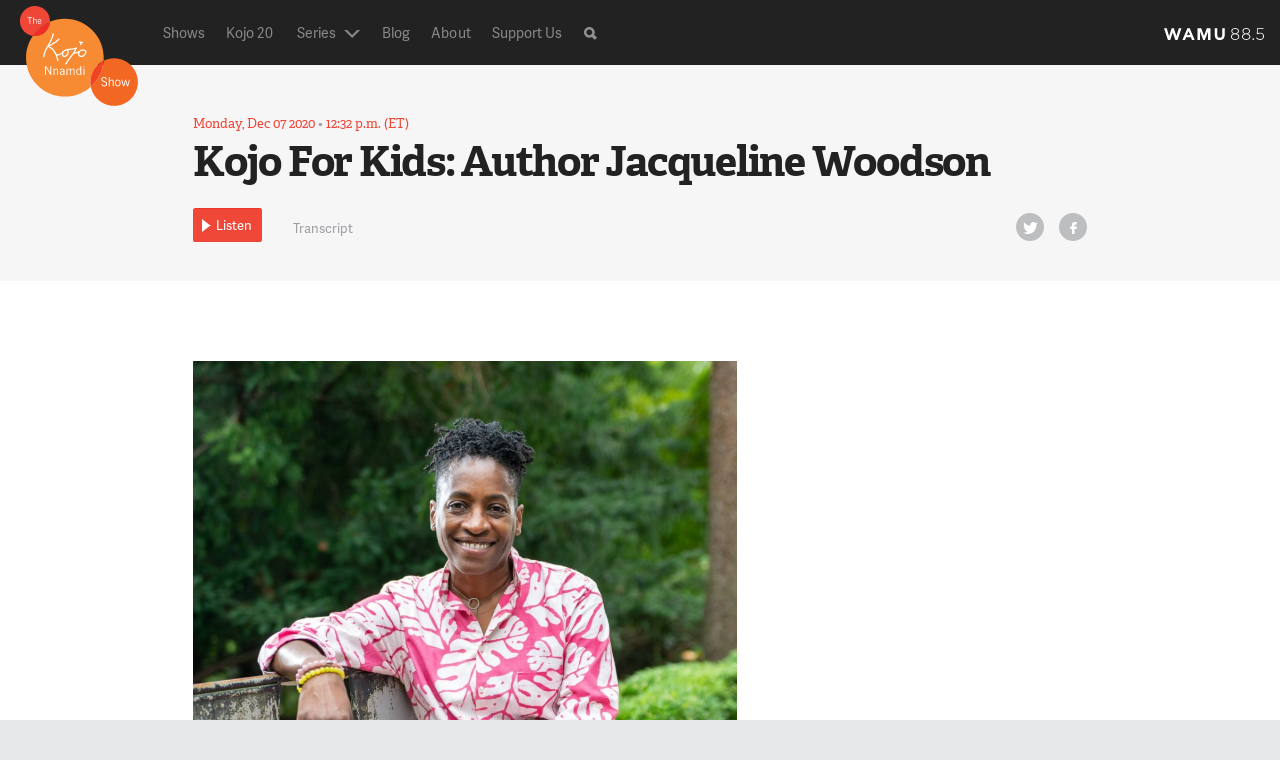

--- FILE ---
content_type: text/html
request_url: https://www.thekojonnamdishow.org/shows/2020-12-07/kojo-for-kids-author-jacqueline-woodson/
body_size: 22487
content:
<!doctype html>
<!--[if lt IE 7]><html class="no-js ie ie6 lt-ie9 lt-ie8 lt-ie7" lang="en-US" prefix="og: http://ogp.me/ns#"> <![endif]-->
<!--[if IE 7]><html class="no-js ie ie7 lt-ie9 lt-ie8" lang="en-US" prefix="og: http://ogp.me/ns#"> <![endif]-->
<!--[if IE 8]><html class="no-js ie ie8 lt-ie9" lang="en-US" prefix="og: http://ogp.me/ns#"> <![endif]-->
<!--[if gt IE 8]><!--><html class="no-js" lang="en-US" prefix="og: http://ogp.me/ns#" > <!--<![endif]-->
    <head>
    <meta name="referrer" content="origin">
    <meta charset="UTF-8" />
    <title>

                            
        Kojo For Kids: Author Jacqueline Woodson - The Kojo Nnamdi Show

    </title>
    <meta name="description" content="Connecting your neighborhood with the world">

    <!-- Touch icon -->
    <!-- =================== -->
    <link rel="shortcut icon" href="/wp-content/themes/kojo/favicon.ico?v=1.6-1f3332e8">
    <link rel="apple-touch-icon" href="/wp-content/themes/kojo/apple-touch-icon-precomposed.png?v=1.6-1f3332e8">

     <!-- Site stylesheet -->
    <!-- =================== -->
    <!-- <link rel="stylesheet" href="/wp-content/themes/kojo/style.css" type="text/css" media="screen" /> -->
    <link rel="stylesheet" href="/wp-content/themes/wamu-show/css/kojo.css?v=1.6-1f3332e8" type="text/css"/>


    <meta http-equiv="Content-Type" content="text/html; charset=UTF-8" />
    <meta http-equiv="X-UA-Compatible" content="IE=edge,chrome=1"><script type="text/javascript">(window.NREUM||(NREUM={})).init={ajax:{deny_list:["bam.nr-data.net"]}};(window.NREUM||(NREUM={})).loader_config={licenseKey:"20efb9c01a",applicationID:"91074324"};window.NREUM||(NREUM={}),__nr_require=function(t,e,n){function r(n){if(!e[n]){var i=e[n]={exports:{}};t[n][0].call(i.exports,function(e){var i=t[n][1][e];return r(i||e)},i,i.exports)}return e[n].exports}if("function"==typeof __nr_require)return __nr_require;for(var i=0;i<n.length;i++)r(n[i]);return r}({1:[function(t,e,n){function r(){}function i(t,e,n,r){return function(){return s.recordSupportability("API/"+e+"/called"),o(t+e,[u.now()].concat(c(arguments)),n?null:this,r),n?void 0:this}}var o=t("handle"),a=t(10),c=t(11),f=t("ee").get("tracer"),u=t("loader"),s=t(4),d=NREUM;"undefined"==typeof window.newrelic&&(newrelic=d);var p=["setPageViewName","setCustomAttribute","setErrorHandler","finished","addToTrace","inlineHit","addRelease"],l="api-",v=l+"ixn-";a(p,function(t,e){d[e]=i(l,e,!0,"api")}),d.addPageAction=i(l,"addPageAction",!0),d.setCurrentRouteName=i(l,"routeName",!0),e.exports=newrelic,d.interaction=function(){return(new r).get()};var m=r.prototype={createTracer:function(t,e){var n={},r=this,i="function"==typeof e;return o(v+"tracer",[u.now(),t,n],r),function(){if(f.emit((i?"":"no-")+"fn-start",[u.now(),r,i],n),i)try{return e.apply(this,arguments)}catch(t){throw f.emit("fn-err",[arguments,this,t],n),t}finally{f.emit("fn-end",[u.now()],n)}}}};a("actionText,setName,setAttribute,save,ignore,onEnd,getContext,end,get".split(","),function(t,e){m[e]=i(v,e)}),newrelic.noticeError=function(t,e){"string"==typeof t&&(t=new Error(t)),s.recordSupportability("API/noticeError/called"),o("err",[t,u.now(),!1,e])}},{}],2:[function(t,e,n){function r(t){if(NREUM.init){for(var e=NREUM.init,n=t.split("."),r=0;r<n.length-1;r++)if(e=e[n[r]],"object"!=typeof e)return;return e=e[n[n.length-1]]}}e.exports={getConfiguration:r}},{}],3:[function(t,e,n){var r=!1;try{var i=Object.defineProperty({},"passive",{get:function(){r=!0}});window.addEventListener("testPassive",null,i),window.removeEventListener("testPassive",null,i)}catch(o){}e.exports=function(t){return r?{passive:!0,capture:!!t}:!!t}},{}],4:[function(t,e,n){function r(t,e){var n=[a,t,{name:t},e];return o("storeMetric",n,null,"api"),n}function i(t,e){var n=[c,t,{name:t},e];return o("storeEventMetrics",n,null,"api"),n}var o=t("handle"),a="sm",c="cm";e.exports={constants:{SUPPORTABILITY_METRIC:a,CUSTOM_METRIC:c},recordSupportability:r,recordCustom:i}},{}],5:[function(t,e,n){function r(){return c.exists&&performance.now?Math.round(performance.now()):(o=Math.max((new Date).getTime(),o))-a}function i(){return o}var o=(new Date).getTime(),a=o,c=t(12);e.exports=r,e.exports.offset=a,e.exports.getLastTimestamp=i},{}],6:[function(t,e,n){function r(t){return!(!t||!t.protocol||"file:"===t.protocol)}e.exports=r},{}],7:[function(t,e,n){function r(t,e){var n=t.getEntries();n.forEach(function(t){"first-paint"===t.name?l("timing",["fp",Math.floor(t.startTime)]):"first-contentful-paint"===t.name&&l("timing",["fcp",Math.floor(t.startTime)])})}function i(t,e){var n=t.getEntries();if(n.length>0){var r=n[n.length-1];if(u&&u<r.startTime)return;var i=[r],o=a({});o&&i.push(o),l("lcp",i)}}function o(t){t.getEntries().forEach(function(t){t.hadRecentInput||l("cls",[t])})}function a(t){var e=navigator.connection||navigator.mozConnection||navigator.webkitConnection;if(e)return e.type&&(t["net-type"]=e.type),e.effectiveType&&(t["net-etype"]=e.effectiveType),e.rtt&&(t["net-rtt"]=e.rtt),e.downlink&&(t["net-dlink"]=e.downlink),t}function c(t){if(t instanceof y&&!w){var e=Math.round(t.timeStamp),n={type:t.type};a(n),e<=v.now()?n.fid=v.now()-e:e>v.offset&&e<=Date.now()?(e-=v.offset,n.fid=v.now()-e):e=v.now(),w=!0,l("timing",["fi",e,n])}}function f(t){"hidden"===t&&(u=v.now(),l("pageHide",[u]))}if(!("init"in NREUM&&"page_view_timing"in NREUM.init&&"enabled"in NREUM.init.page_view_timing&&NREUM.init.page_view_timing.enabled===!1)){var u,s,d,p,l=t("handle"),v=t("loader"),m=t(9),g=t(3),y=NREUM.o.EV;if("PerformanceObserver"in window&&"function"==typeof window.PerformanceObserver){s=new PerformanceObserver(r);try{s.observe({entryTypes:["paint"]})}catch(h){}d=new PerformanceObserver(i);try{d.observe({entryTypes:["largest-contentful-paint"]})}catch(h){}p=new PerformanceObserver(o);try{p.observe({type:"layout-shift",buffered:!0})}catch(h){}}if("addEventListener"in document){var w=!1,b=["click","keydown","mousedown","pointerdown","touchstart"];b.forEach(function(t){document.addEventListener(t,c,g(!1))})}m(f)}},{}],8:[function(t,e,n){function r(t,e){if(!i)return!1;if(t!==i)return!1;if(!e)return!0;if(!o)return!1;for(var n=o.split("."),r=e.split("."),a=0;a<r.length;a++)if(r[a]!==n[a])return!1;return!0}var i=null,o=null,a=/Version\/(\S+)\s+Safari/;if(navigator.userAgent){var c=navigator.userAgent,f=c.match(a);f&&c.indexOf("Chrome")===-1&&c.indexOf("Chromium")===-1&&(i="Safari",o=f[1])}e.exports={agent:i,version:o,match:r}},{}],9:[function(t,e,n){function r(t){function e(){t(c&&document[c]?document[c]:document[o]?"hidden":"visible")}"addEventListener"in document&&a&&document.addEventListener(a,e,i(!1))}var i=t(3);e.exports=r;var o,a,c;"undefined"!=typeof document.hidden?(o="hidden",a="visibilitychange",c="visibilityState"):"undefined"!=typeof document.msHidden?(o="msHidden",a="msvisibilitychange"):"undefined"!=typeof document.webkitHidden&&(o="webkitHidden",a="webkitvisibilitychange",c="webkitVisibilityState")},{}],10:[function(t,e,n){function r(t,e){var n=[],r="",o=0;for(r in t)i.call(t,r)&&(n[o]=e(r,t[r]),o+=1);return n}var i=Object.prototype.hasOwnProperty;e.exports=r},{}],11:[function(t,e,n){function r(t,e,n){e||(e=0),"undefined"==typeof n&&(n=t?t.length:0);for(var r=-1,i=n-e||0,o=Array(i<0?0:i);++r<i;)o[r]=t[e+r];return o}e.exports=r},{}],12:[function(t,e,n){e.exports={exists:"undefined"!=typeof window.performance&&window.performance.timing&&"undefined"!=typeof window.performance.timing.navigationStart}},{}],ee:[function(t,e,n){function r(){}function i(t){function e(t){return t&&t instanceof r?t:t?u(t,f,a):a()}function n(n,r,i,o,a){if(a!==!1&&(a=!0),!l.aborted||o){t&&a&&t(n,r,i);for(var c=e(i),f=m(n),u=f.length,s=0;s<u;s++)f[s].apply(c,r);var p=d[w[n]];return p&&p.push([b,n,r,c]),c}}function o(t,e){h[t]=m(t).concat(e)}function v(t,e){var n=h[t];if(n)for(var r=0;r<n.length;r++)n[r]===e&&n.splice(r,1)}function m(t){return h[t]||[]}function g(t){return p[t]=p[t]||i(n)}function y(t,e){l.aborted||s(t,function(t,n){e=e||"feature",w[n]=e,e in d||(d[e]=[])})}var h={},w={},b={on:o,addEventListener:o,removeEventListener:v,emit:n,get:g,listeners:m,context:e,buffer:y,abort:c,aborted:!1};return b}function o(t){return u(t,f,a)}function a(){return new r}function c(){(d.api||d.feature)&&(l.aborted=!0,d=l.backlog={})}var f="nr@context",u=t("gos"),s=t(10),d={},p={},l=e.exports=i();e.exports.getOrSetContext=o,l.backlog=d},{}],gos:[function(t,e,n){function r(t,e,n){if(i.call(t,e))return t[e];var r=n();if(Object.defineProperty&&Object.keys)try{return Object.defineProperty(t,e,{value:r,writable:!0,enumerable:!1}),r}catch(o){}return t[e]=r,r}var i=Object.prototype.hasOwnProperty;e.exports=r},{}],handle:[function(t,e,n){function r(t,e,n,r){i.buffer([t],r),i.emit(t,e,n)}var i=t("ee").get("handle");e.exports=r,r.ee=i},{}],id:[function(t,e,n){function r(t){var e=typeof t;return!t||"object"!==e&&"function"!==e?-1:t===window?0:a(t,o,function(){return i++})}var i=1,o="nr@id",a=t("gos");e.exports=r},{}],loader:[function(t,e,n){function r(){if(!P++){var t=M.info=NREUM.info,e=g.getElementsByTagName("script")[0];if(setTimeout(u.abort,3e4),!(t&&t.licenseKey&&t.applicationID&&e))return u.abort();f(O,function(e,n){t[e]||(t[e]=n)});var n=a();c("mark",["onload",n+M.offset],null,"api"),c("timing",["load",n]);var r=g.createElement("script");0===t.agent.indexOf("http://")||0===t.agent.indexOf("https://")?r.src=t.agent:r.src=v+"://"+t.agent,e.parentNode.insertBefore(r,e)}}function i(){"complete"===g.readyState&&o()}function o(){c("mark",["domContent",a()+M.offset],null,"api")}var a=t(5),c=t("handle"),f=t(10),u=t("ee"),s=t(8),d=t(6),p=t(2),l=t(3),v=p.getConfiguration("ssl")===!1?"http":"https",m=window,g=m.document,y="addEventListener",h="attachEvent",w=m.XMLHttpRequest,b=w&&w.prototype,E=!d(m.location);NREUM.o={ST:setTimeout,SI:m.setImmediate,CT:clearTimeout,XHR:w,REQ:m.Request,EV:m.Event,PR:m.Promise,MO:m.MutationObserver};var x=""+location,O={beacon:"bam.nr-data.net",errorBeacon:"bam.nr-data.net",agent:"js-agent.newrelic.com/nr-1215.min.js"},T=w&&b&&b[y]&&!/CriOS/.test(navigator.userAgent),M=e.exports={offset:a.getLastTimestamp(),now:a,origin:x,features:{},xhrWrappable:T,userAgent:s,disabled:E};if(!E){t(1),t(7),g[y]?(g[y]("DOMContentLoaded",o,l(!1)),m[y]("load",r,l(!1))):(g[h]("onreadystatechange",i),m[h]("onload",r)),c("mark",["firstbyte",a.getLastTimestamp()],null,"api");var P=0}},{}],"wrap-function":[function(t,e,n){function r(t,e){function n(e,n,r,f,u){function nrWrapper(){var o,a,s,p;try{a=this,o=d(arguments),s="function"==typeof r?r(o,a):r||{}}catch(l){i([l,"",[o,a,f],s],t)}c(n+"start",[o,a,f],s,u);try{return p=e.apply(a,o)}catch(v){throw c(n+"err",[o,a,v],s,u),v}finally{c(n+"end",[o,a,p],s,u)}}return a(e)?e:(n||(n=""),nrWrapper[p]=e,o(e,nrWrapper,t),nrWrapper)}function r(t,e,r,i,o){r||(r="");var c,f,u,s="-"===r.charAt(0);for(u=0;u<e.length;u++)f=e[u],c=t[f],a(c)||(t[f]=n(c,s?f+r:r,i,f,o))}function c(n,r,o,a){if(!v||e){var c=v;v=!0;try{t.emit(n,r,o,e,a)}catch(f){i([f,n,r,o],t)}v=c}}return t||(t=s),n.inPlace=r,n.flag=p,n}function i(t,e){e||(e=s);try{e.emit("internal-error",t)}catch(n){}}function o(t,e,n){if(Object.defineProperty&&Object.keys)try{var r=Object.keys(t);return r.forEach(function(n){Object.defineProperty(e,n,{get:function(){return t[n]},set:function(e){return t[n]=e,e}})}),e}catch(o){i([o],n)}for(var a in t)l.call(t,a)&&(e[a]=t[a]);return e}function a(t){return!(t&&t instanceof Function&&t.apply&&!t[p])}function c(t,e){var n=e(t);return n[p]=t,o(t,n,s),n}function f(t,e,n){var r=t[e];t[e]=c(r,n)}function u(){for(var t=arguments.length,e=new Array(t),n=0;n<t;++n)e[n]=arguments[n];return e}var s=t("ee"),d=t(11),p="nr@original",l=Object.prototype.hasOwnProperty,v=!1;e.exports=r,e.exports.wrapFunction=c,e.exports.wrapInPlace=f,e.exports.argsToArray=u},{}]},{},["loader"]);</script>
		<meta name="viewport" content="width=device-width, initial-scale=1.0">
    <link rel="pingback" href="/xmlrpc.php" />


    <!-- Modernizr -->
    <!-- =================== -->
    <script type="text/javascript" src="/wp-content/themes/wamu-show/components/modernizr/modernizr.js?v=1.6-1f3332e8"></script>

     <!-- Dev scripts -->
    <!-- =================== -->
    <!-- <script type="text/javascript" src="/wp-content/themes/wamu-show/js/dev.js"></script> -->


    <!-- Respond for older IE browsers -->
    <!-- =================== -->
    <!--[if lte IE 8]>
        <script type="text/javascript" src="/wp-content/themes/wamu-show/components/respond/dest/respond.min.js?v=1.6-1f3332e8"></script>
    <![endif]-->

    <!-- Google DFP -->
    <!-- =================== -->
    <script type='text/javascript'>
		  var googletag = googletag || {};
		  googletag.cmd = googletag.cmd || [];

			(function() {

	      var gads = document.createElement('script');
	      gads.async = true;
	      gads.type = 'text/javascript';
	      var useSSL = 'https:' == document.location.protocol;
	      gads.src = (useSSL ? 'https:' : 'http:') +
	      '//www.googletagservices.com/tag/js/gpt.js';
	      var node = document.getElementsByTagName('script')[0];
	      node.parentNode.insertBefore(gads, node);

	      googletag.cmd.push(function() {
	        	          	            	              googletag
    .defineSlot('/1050810/KN_UW_ALL_300x250', [300, 250], 'div-gpt-ad-site')
    .setCollapseEmptyDiv(true,true)
    .addService(googletag.pubads())
    ;
 
	            	          	        	          	            	              googletag
    .defineSlot('/1050810/KN_MB_ALL_300x250', [300, 250], 'div-gpt-ad-member')
    .setCollapseEmptyDiv(true,true)
    .addService(googletag.pubads())
    ;
 
	            	          	        	          	            	              googletag
    .defineSlot('/1050810/WAMU_site_300x250', [300, 250], 'div-gpt-ad-player')
    .setCollapseEmptyDiv(true,true)
    .addService(googletag.pubads())
    ;
 
	            	          	        	          	        	          	            								var mapping = googletag.sizeMapping().
								  addSize([0, 0], []).
								  addSize([980, 200], [970, 50]). // Desktop
								  build();
						    googletag.defineSlot('/1050810/KN_970x50', [970, 50], 'div-gpt-ad-site_topper')
									.defineSizeMapping(mapping)
									.setCollapseEmptyDiv(true,true)
									.addService(googletag.pubads());

	            	          	        	          	            								var mapping = googletag.sizeMapping().
								  addSize([0, 0], []).
								  addSize([330, 300], [320, 50]). // Tablet
								  addSize([980, 200], []). // Desktop
								  build();
						    googletag.defineSlot('/1050810/KN_320x50', [320, 50], 'div-gpt-ad-site_topper_mobile')
									.defineSizeMapping(mapping)
									.setCollapseEmptyDiv(true,true)
									.addService(googletag.pubads());

	            	          	        
																										var mainColumnSlotMapping = googletag.sizeMapping().
								  addSize([0, 0], []).
								  addSize([980, 200], ['fluid']). // Desktop
								  build();
								googletag.defineSlot('/1050810/KN_sponsor_logo', ['fluid'], 'div-gpt-ad-sponsorship--main-column-topper')
									.defineSizeMapping(mainColumnSlotMapping)
									.setCollapseEmptyDiv(true,true)
									.addService(googletag.pubads());
																												googletag.defineSlot('/1050810/KN_sponsor_logo', ['fluid'], 'div-gpt-ad-sponsorship--todays-shows')
									.setCollapseEmptyDiv(true,true)
									.addService(googletag.pubads());
																												googletag.defineSlot('/1050810/KN_sponsor_logo', ['fluid'], 'div-gpt-ad-sponsorship--upcoming-shows')
									.setCollapseEmptyDiv(true,true)
									.addService(googletag.pubads());
																												googletag.defineSlot('/1050810/KN_sponsor_logo', ['fluid'], 'div-gpt-ad-sponsorship--segment-main')
									.setCollapseEmptyDiv(true,true)
									.addService(googletag.pubads());
																												googletag.defineSlot('/1050810/KN_sponsor_logo', ['fluid'], 'div-gpt-ad-sponsorship--segment-guest')
									.setCollapseEmptyDiv(true,true)
									.addService(googletag.pubads());
														        
	        googletag.pubads().setTargeting('category', []);
	        googletag.pubads().setTargeting('page_path', '/');
	        googletag.pubads().setTargeting('tags', ["books","arts-culture"]);
	        googletag.pubads().enableSingleRequest();
			googletag.pubads().collapseEmptyDivs();
	        googletag.enableServices();
	      });
			})();
    </script>
			    <!-- Typekit -->
    <script src="https://use.typekit.net/gwf7oto.js"></script>
    <script>try{Typekit.load({ async: true });}catch(e){}</script>    	

	
<!-- This site is optimized with the Yoast WordPress SEO plugin v1.6.3 - https://yoast.com/wordpress/plugins/seo/ -->
<title>Kojo For Kids: Author Jacqueline Woodson - The Kojo Nnamdi Show</title>
<link rel="canonical" href="https://thekojonnamdishow.org/shows/2020-12-07/kojo-for-kids-author-jacqueline-woodson" />
<meta property="og:locale" content="en_US" />
<meta property="og:type" content="article" />
<meta property="og:title" content="Kojo For Kids: Author Jacqueline Woodson - The Kojo Nnamdi Show" />
<meta property="og:description" content="Kojo For Kids welcomes Author Jacqueline Woodson to the show on Monday, December 7 at 12:30. Listen live by streaming the show on this page or by tuning in to 88.5 FM in the Washington, D.C. region. Kids can call in with questions at 800-433-8850. From her MacArthur Fellowship to the Hans Christian Anderson Award &hellip;" />
<meta property="og:url" content="/shows/2020-12-07/kojo-for-kids-author-jacqueline-woodson" />
<meta property="og:site_name" content="The Kojo Nnamdi Show" />
<meta property="article:tag" content="Arts &amp; Culture" />
<meta property="article:tag" content="Books" />
<meta property="og:image" content="https://s3.amazonaws.com/thekojonnamdishow.org/wp-content/uploads/2020/12/Jaqueline-Woodson-Credit-John-D-smaller.jpg" />
<meta name="twitter:card" content="summary_large_image"/>
<meta name="twitter:site" content="@kojoshow"/>
<meta name="twitter:domain" content="The Kojo Nnamdi Show"/>
<meta name="twitter:creator" content="@kojoshow"/>
<meta name="twitter:image:src" content="https://s3.amazonaws.com/thekojonnamdishow.org/wp-content/uploads/2020/12/Jaqueline-Woodson-Credit-John-D-smaller.jpg"/>
<!-- / Yoast WordPress SEO plugin. -->

<link rel='dns-prefetch' href='//thekojonnamdishow.org' />
<link rel='dns-prefetch' href='//s.w.org' />
<link rel="alternate" type="application/rss+xml" title="The Kojo Nnamdi Show &raquo; Kojo For Kids: Author Jacqueline Woodson Comments Feed" href="/shows/2020-12-07/kojo-for-kids-author-jacqueline-woodson/feed" />
		<script type="text/javascript">
			window._wpemojiSettings = {"baseUrl":"https:\/\/s.w.org\/images\/core\/emoji\/11\/72x72\/","ext":".png","svgUrl":"https:\/\/s.w.org\/images\/core\/emoji\/11\/svg\/","svgExt":".svg","source":{"concatemoji":"https:\/\/s8297.pcdn.co\/wp-includes\/js\/wp-emoji-release.min.js?ver=4.9.19"}};
			!function(e,a,t){var n,r,o,i=a.createElement("canvas"),p=i.getContext&&i.getContext("2d");function s(e,t){var a=String.fromCharCode;p.clearRect(0,0,i.width,i.height),p.fillText(a.apply(this,e),0,0);e=i.toDataURL();return p.clearRect(0,0,i.width,i.height),p.fillText(a.apply(this,t),0,0),e===i.toDataURL()}function c(e){var t=a.createElement("script");t.src=e,t.defer=t.type="text/javascript",a.getElementsByTagName("head")[0].appendChild(t)}for(o=Array("flag","emoji"),t.supports={everything:!0,everythingExceptFlag:!0},r=0;r<o.length;r++)t.supports[o[r]]=function(e){if(!p||!p.fillText)return!1;switch(p.textBaseline="top",p.font="600 32px Arial",e){case"flag":return s([55356,56826,55356,56819],[55356,56826,8203,55356,56819])?!1:!s([55356,57332,56128,56423,56128,56418,56128,56421,56128,56430,56128,56423,56128,56447],[55356,57332,8203,56128,56423,8203,56128,56418,8203,56128,56421,8203,56128,56430,8203,56128,56423,8203,56128,56447]);case"emoji":return!s([55358,56760,9792,65039],[55358,56760,8203,9792,65039])}return!1}(o[r]),t.supports.everything=t.supports.everything&&t.supports[o[r]],"flag"!==o[r]&&(t.supports.everythingExceptFlag=t.supports.everythingExceptFlag&&t.supports[o[r]]);t.supports.everythingExceptFlag=t.supports.everythingExceptFlag&&!t.supports.flag,t.DOMReady=!1,t.readyCallback=function(){t.DOMReady=!0},t.supports.everything||(n=function(){t.readyCallback()},a.addEventListener?(a.addEventListener("DOMContentLoaded",n,!1),e.addEventListener("load",n,!1)):(e.attachEvent("onload",n),a.attachEvent("onreadystatechange",function(){"complete"===a.readyState&&t.readyCallback()})),(n=t.source||{}).concatemoji?c(n.concatemoji):n.wpemoji&&n.twemoji&&(c(n.twemoji),c(n.wpemoji)))}(window,document,window._wpemojiSettings);
		</script>
		<style type="text/css">
img.wp-smiley,
img.emoji {
	display: inline !important;
	border: none !important;
	box-shadow: none !important;
	height: 1em !important;
	width: 1em !important;
	margin: 0 .07em !important;
	vertical-align: -0.1em !important;
	background: none !important;
	padding: 0 !important;
}
</style>
<link rel='stylesheet' id='contact-form-7-css'  href='/wp-content/plugins/contact-form-7/includes/css/styles.css?ver=4.5.1' type='text/css' media='all' />
<script type='text/javascript' src='/wp-includes/js/jquery/jquery.js?ver=1.12.4'></script>
<script type='text/javascript' src='/wp-includes/js/jquery/jquery-migrate.min.js?ver=1.4.1'></script>
<link rel='https://api.w.org/' href='/wp-json/' />
<link rel="EditURI" type="application/rsd+xml" title="RSD" href="/xmlrpc.php?rsd" />
<link rel="wlwmanifest" type="application/wlwmanifest+xml" href="/wp-includes/wlwmanifest.xml" /> 
<meta name="generator" content="WordPress 4.9.19" />
<link rel='shortlink' href='/?p=117772' />
<link rel="alternate" type="application/json+oembed" href="/wp-json/oembed/1.0/embed?url=https%3A%2F%2Fthekojonnamdishow.org%2Fshows%2F2020-12-07%2Fkojo-for-kids-author-jacqueline-woodson" />
<link rel="alternate" type="text/xml+oembed" href="/wp-json/oembed/1.0/embed?url=https%3A%2F%2Fthekojonnamdishow.org%2Fshows%2F2020-12-07%2Fkojo-for-kids-author-jacqueline-woodson&#038;format=xml" />
		<style type="text/css" id="wp-custom-css">
			/* 2021.04.02, remove contact info after transition to The Politics Hour */
.hp-show-meta,
.ftr-show-meta {
	display:none;
}
#menu-item-39333 > a,
#menu-item-18 > a {
	color: #888888;
	text-decoration: none;
	font-size: 14px;
}
		</style>
	


 
</head>

  <body class="segment-template-default single single-segment postid-117772" data-source="base.twig">
      <div id="site-wrap-outer">
          <div id="site-wrap-inner">
              <div id="site-content-wrap">
								<div class="ad-site-topper">
			<!-- KN_970x50 -->
<div id='div-gpt-ad-site_topper' >
	<script type='text/javascript'>
	googletag.cmd.push(function() { googletag.display('div-gpt-ad-site_topper'); });
	</script>


</div>
				<!-- KN_320x50 -->
<div id='div-gpt-ad-site_topper_mobile' >
	<script type='text/javascript'>
	googletag.cmd.push(function() { googletag.display('div-gpt-ad-site_topper_mobile'); });
	</script>


</div>
	</div>

                
                                            <!-- This is the area for HP-like image -->
                     
                    <header class="hdr">
                        <div class="l-hdr-width">
                            <div class="hdr-inner">

                                <div class="hdr-logo-mod">
                                    <h1 class="hdr-logo" role="banner">
                                        <a class="hdr-logo-link" href="/" title="The Kojo Nnamdi Show" rel="home">
                                            <img src="/wp-content/themes/wamu-show/img/logos/kojo_logo_sm_128.svg?v=1.6-1f3332e8" alt="The Kojo Nnamdi Show" />
                                        </a>
                                    </h1>
                                </div>   <!-- /hdr-logo-mod -->

                                <div class="nav-trigger-mod">
                                    <button class="nav-trigger">Show Navigation</button>
                                </div> <!-- /nav-trigger -->

                                  <!-- Navigation -->
                                <div class="lg-site-nav-mod">
                                    <div class="nav-main-mod">
	<nav id="access nav-main" class="nav" role="navigation">
	    <ul class="nav-items">
	    	        <li id="menu-item-15" class="nav-item menu-item menu-item-type-custom menu-item-object-custom menu-item-15">
	            <a class="nav-link " href="/shows ">
	            		Shows
	            	
	            	</a>
	            	        </li>
	    	        <li id="menu-item-112869" class="nav-item menu-item menu-item-type-custom menu-item-object-custom menu-item-112869">
	            <a class="nav-link " href="/projects/kojo-20 ">
	            		Kojo 20
	            	
	            	</a>
	            	        </li>
	    	        <li id="menu-item-39333" class="nav-item menu-item menu-item-type-custom menu-item-object-custom menu-item-39333">
	            <a class="nav-link link-trigger link--with-drop" href="/topic/the-politics-hour/ ">
	            		Series
	            	<span class="drop"></span>
	            	</a>
	            	            	<ul class="nav-items nav-dropdown">
	            					            	<li class="list-item"><a class="list-item-link" href="/topic/the-politics-hour">The Politics Hour</a></li>
			            			            	<li class="list-item"><a class="list-item-link" href="/topic/kojoconnects">Kojo Connects</a></li>
			            			            	<li class="list-item"><a class="list-item-link" href="/projects/kojo-for-kids">Kojo For Kids</a></li>
			            			            	<li class="list-item"><a class="list-item-link" href="/topic/education-in-a-pandemic">Education In A Pandemic</a></li>
			            			            	<li class="list-item"><a class="list-item-link" href="/topic/climate-series">Climate Series</a></li>
			            			            	<li class="list-item"><a class="list-item-link" href="/topic/election-2020">2020 Election Series</a></li>
			            			            	<li class="list-item"><a class="list-item-link" href="/topic/blm-protests">2020 BLM Protests</a></li>
			            			            	<li class="list-item"><a class="list-item-link" href="/topic/tech-tuesday">Tech Tuesday</a></li>
			            			            	<li class="list-item"><a class="list-item-link" href="/topic/the-computer-guys">Computer Guys And Gal</a></li>
			            			            	<li class="list-item"><a class="list-item-link" href="/kojos-bookshelf">Kojo's Bookshelf</a></li>
			            			            	<li class="list-item"><a class="list-item-link" href="/projects/kojo-community/">Kojo In Your Community</a></li>
			            			            	<li class="list-item"><a class="list-item-link" href="/projects/capitolkojo">Kojo At The Capitol</a></li>
			            			         </ul>
			    	        </li>
	    	        <li id="menu-item-87678" class="nav-item menu-item menu-item-type-custom menu-item-object-custom menu-item-87678">
	            <a class="nav-link " href="/blog ">
	            		Blog
	            	
	            	</a>
	            	        </li>
	    	        <li id="menu-item-18" class="nav-item menu-item menu-item-type-custom menu-item-object-custom menu-item-18">
	            <a class="nav-link " href="/about ">
	            		About
	            	
	            	</a>
	            	        </li>
	    	        <li id="menu-item-19" class="nav-item menu-item menu-item-type-custom menu-item-object-custom menu-item-19">
	            <a class="nav-link " href="/support ">
	            		Support Us
	            	
	            	</a>
	            	        </li>
	    	        
	    </ul>   <!-- /nav-items -->
	</nav> <!-- #access -->


	<div class="nav-search-mod">
		<div class="nav-search-trigger">Search<i class="icon-search"></i></div>
		<div class="search-mod">
	<form class="search-form nav-search" action="/search">

		<input id="search-field" class="search-input" type="text" placeholder="Search"  name="q" autocomplete="off" />
		<button class="search-submit" type="submit">Search<i class="icon-search"></i></button>

	</form>
</div> <!-- search-mod -->
	</div>	<!-- /search-mod -->

	<div class="nav-logos-mod">
		<div class="logo-org">
			<a href="http://wamu.org/" target="_blank">
				<img src="/wp-content/themes/wamu-show/img/logos/wamu_logotext_interim.svg?v=1.6-1f3332e8" alt="" />
			</a>
		</div> 	<!-- /logo-org -->

		<!-- added syndication option  -->
		
	</div>	<!-- /nav-logos-mod -->

</div> <!-- /nav-main-mod -->


<!-- deleted inline-list class from ul -->
                                </div> <!-- lg-site-nav-mod -->

                            </div> <!-- /hdr-inner -->
                        </div>  <!-- /l-hdr-width -->

                    </header>  <!-- /hdr -->

                 

                
			<div class="article-meta has-audio">
				<div class="l-site-width">
											<h5 id="home" class="tz-overline">Monday, Dec 07 2020
<span class="date-divide"> &bull; </span>12:32 p.m. (ET)
</h5>
					 
											<h1 class="h1">Kojo For Kids: Author Jacqueline Woodson</h1>
					 				</div>	<!-- /l-site-width -->

				<div class="article-controls-mod"> <!-- class of .fixed added here to fix nav -->
					<div class="inner">
						<div class="l-site-width">

															<div class="play-button-block">
									<!-- <button class="play-button-button-rwd">
	<span>Listen</span>
</button> -->
					<a class="audio-pop play-button-rwd" href="/audio/#/shows/2020-12-07/kojo-for-kids-author-jacqueline-woodson/117772/@00:00" data-default=""/audio/#/shows/2020-12-07/kojo-for-kids-author-jacqueline-woodson/117772/@00:00" target="_blank">
			<span class="audio-button-text">Listen</span>
		</a>
	
								</div>	<!-- /button-block -->
							 
															<div class="headline-mobile-block">
									<p class="headline-mobile">
										<a href="#home">Kojo For Kids: Author Jacqueline Woodson</a>
									</p>
								</div>	<!-- /headline-mobile-block -->
							 
							<a class="article-trigger link--with-drop">Menu</a>
							<!-- article-trigger adds or removes a class of js-article-nav to body element -->

							<div class="article-nav-mod">
																	<div class="article-nav">
										<ul class="article-nav-items">
											
											
											
																							<li class="article-nav-item">
													<a class="article-nav-link" href="#transcript">Transcript</a>
												</li> <!-- /article-nav-item -->
																																</ul> <!-- /article-nav-items -->
									</div>	<!-- /article-nav -->
								 
																	<div class="social-nav">
										<ul class="social-nav-items">
											<li class="social-nav-item social-list-item">
												<a class="social-nav-link social-list-link" href="https://twitter.com/share?url=/shows/2020-12-07/kojo-for-kids-author-jacqueline-woodson" target="_blank">Twitter
													<i class="icon-social twitter"></i></a>
											</li> <!-- /article-nav-item -->

											<li class="social-nav-item social-list-item">
												<a class="social-nav-link social-list-link" href="https://www.facebook.com/sharer/sharer.php?u=/shows/2020-12-07/kojo-for-kids-author-jacqueline-woodson" target="_blank">FB
													<i class="icon-social facebook"></i></a>
											</li> <!-- /article-nav-item -->

										
										</ul> <!-- /social-nav-items -->
									</div>	<!-- /social-nav -->
								 							</div>	<!-- /article-nav-mod -->

						</div>	<!-- /l-site-width -->
					</div>	<!-- /inner -->
				</div>	<!-- /article-nav -->


			</div>		<!-- /article-meta -->
			<div class="ad-segment-meta">
	<div id='div-gpt-ad-sponsorship--segment-main'>
		<script>
		googletag.cmd.push(function() { googletag.display('div-gpt-ad-sponsorship--segment-main'); });
		</script>
	</div>
</div>



	 

                <section id="content" role="main" class="content-wrapper">
                    
                    <!-- <div class=""> -->

                        		<div class="l-site-width">
			<div class="article-main">

				<div class="l-primary">
					<div class="inner">
						<!-- ================================ -->
						<!-- Guest host area. Will need a conditional test -->
												<div id="intro" class="article-block">

							<!-- ***************************************** -->
							<!-- Article Intro -->
																										<div class="intro-img-mod">
											
<div class="media-mod">
			<img src="https://s3.amazonaws.com/thekojonnamdishow.org/wp-content/uploads/2020/12/Jaqueline-Woodson-Credit-John-D-smaller-1024x823.jpg" alt="Award-winning author Jacqueline Woodson has written more than 30 books, including the newly-released &quot;Before The Ever After,&quot; about a boy whose football star father suffers from a traumatic brain disorder." /> 
	

	<div class="img-caption">
		<p class="img-caption-text">
			Award-winning author Jacqueline Woodson has written more than 30 books, including the newly-released "Before The Ever After," about a boy whose football star father suffers from a traumatic brain disorder.
							<span class="img-byline">Courtesy of the John D. and Catherine T. MacArthur Foundation</span>
					</p>
	</div> <!-- article-img-caption -->

</div> <!-- /media-mod -->
										</div>
									
									<div class="intro-text-mod">
										<div class="segment-body"><p><b>Kojo For Kids welcomes Author Jacqueline Woodson to the show on Monday, December 7 at 12:30. Listen live by streaming the show on this page or by tuning in to 88.5 FM in the Washington, D.C. region. Kids can call in with questions at 800-433-8850.</b></p>

<p><p>From her MacArthur Fellowship to the Hans Christian Anderson Award &#8212; the highest international prize for children&#8217;s literature &#8212; there&#8217;s hardly an honor author <a href="https://www.jacquelinewoodson.com/" target="_blank">Jacqueline Woodson</a> hasn&#8217;t won.</p>
<p>But that&#8217;s not why kids love her books. Woodson reflects kids&#8217; fears, dreams and courage in stories that keep young readers turning pages. And she champions children&#8217;s literature &#8212; both her own and other writers&#8217; &#8212; that features a diversity of kids.</p>
<p>From <a href="https://www.jacquelinewoodson.com/brown-girl-dreaming/" target="_blank">Brown Girl Dreaming</a>, a memoir which won the National Book Award, to the recently-published <a href="https://www.penguinrandomhouse.ca/books/535796/before-the-ever-after-by-jacqueline-woodson/9780399545436" target="_blank">Before The Ever After</a>, in which a boy struggles with a parent&#8217;s illness, Woodson takes on tough, real-life problems &#8212; but always leaves her readers with hope.</p>
<p>Jacqueline Woodson joins us to answer kids’ questions about her writing, their writing and how she&#8217;s trying to make the best of this pandemic. (Hint: It has four legs.)</p>
<p>We also welcome the students of <a href="https://www2.montgomeryschoolsmd.org/schools/chevychasees/" target="_blank">Chevy Chase Elementary School</a>, our school of the week. We’re looking forward to their questions, and yours too — if you’re a kid!</p>
<p><i>This show is part of the <a href="/topic/kojo-for-kids" target="_blank">&#8220;Kojo For Kids&#8221; series,</a> a Kojo Nnamdi Show segment featuring guests of special interest to young listeners. Though Kojo has been on WAMU 88.5 for 20 years, this is the first time he has had the opportunity to reach out to an audience of kids, most of whom until recently had been in school during our live broadcast. We’re excited to hear from our youngest listeners! Join us!</i></p>
<p><i>Produced by Lauren Markoe</i></p></p>
</div>
									</div> <!-- /intro-text-mod -->
							 


							<!-- ***************************************** -->
							<!-- Article Guests -->
																																		<div class="guest-container">
											<h4 class="h4">Guests</h4>
											<ul class="list-items">
																									<li class="list-item">
														<span class="item-bold">
															Jacqueline Woodson
														</span>
														Best-selling and award-winning author of "Brown Girl Dreaming" and more than 30 other books for children and adults; <a href="http://twitter.com/JackieWoodson">@JackieWoodson</a>
													</li>
																							</ul> <!-- /items -->
										</div>	<!-- /guest-container -->
										<div class="ad-segment-guests">
	<div id='div-gpt-ad-sponsorship--segment-guest'>
		<script>
		googletag.cmd.push(function() { googletag.display('div-gpt-ad-sponsorship--segment-guest'); });
		</script>
	</div>
</div>
									 								

						</div>	<!-- /# intro article-block -->

						<!-- ***************************************** -->
						<!-- Live Video -->
						

						<!-- ***************************************** -->
						<!-- Article highlights -->
													
						

						<!-- ***************************************** -->
						<!-- Web Features -->
						

						<!-- ***************************************** -->
						<!-- Article Transcript -->
																														<div id ="transcript" class="article-block">
										<h4 class="h4">Transcript</h4>

										<div class="transcript-outer">
											<div class="transcript-inner">
												<ul class="list-items">
													<li class="list-item l-pair-sm"><div class="art-bd"><h4><span class="timemark">12:32:43</span></h4></div><div class="txt-bd"><p><span class="transcript-name">KOJO NNAMDI</span>You're listening to the theme song to "Miracle's Boys," a television series based on the book by Jacqueline Woodson and directed by Spike Lee.  Maybe you've read "Miracle's Boys," "Brown Girl Dreaming" or any of the other more than 30 books that have made Jacqueline Woodson one of the most beloved authors writing for kids today.
</p></div></li><li class="list-item l-pair-sm"><div class="art-bd"><h4><span class="timemark">12:33:00</span></h4></div><div class="txt-bd"><p><span class="transcript-name">KOJO NNAMDI</span>She's here with us to answer questions about reading, writing and maybe even how she got her first job when she was two years old.  We also welcome the students from Chevy Chase Elementary School, our school of the week.  We look forward to their questions and yours, too -- if you're a kid, that is.  Adults are welcome to listen, but on Kojo for Kids, we take kids calls only.  Jacqueline Woodson is a MacArthur Fellow and author of more than 30 books, including "Brown Girl Dreaming" and the recently published "Before the Ever After."  Jacqueline Woodson, thank you for joining us.
</p></div></li><li class="list-item l-pair-sm"><div class="art-bd"><h4><span class="timemark">12:33:35</span></h4></div><div class="txt-bd"><p><span class="transcript-name">JACQUELINE WOODSON</span>Oh, thanks so much for having me.
</p></div></li><li class="list-item l-pair-sm"><div class="art-bd"><h4><span class="timemark">12:33:37</span></h4></div><div class="txt-bd"><p><span class="transcript-name">NNAMDI</span>Tell us a little bit about when you were a kid.  Where were you born, and where did you grow up?
</p></div></li><li class="list-item l-pair-sm"><div class="art-bd"><h4><span class="timemark">12:33:43</span></h4></div><div class="txt-bd"><p><span class="transcript-name">WOODSON</span>I was born in Columbus, Ohio.  So, I'm originally a Buckeye.  And I grew up in Greenville, South Carolina until I was around seven.  And then my family moved to Brooklyn, New York as part of the Great Migration, that period where millions of black folks left the very oppressive conditions of the South for places like New York, California, Chicago.  So, we landed in Brooklyn.
</p></div></li><li class="list-item l-pair-sm"><div class="art-bd"><h4><span class="timemark">12:34:05</span></h4></div><div class="txt-bd"><p><span class="transcript-name">NNAMDI</span>Tell us about your family.
</p></div></li><li class="list-item l-pair-sm"><div class="art-bd"><h4><span class="timemark">12:34:08</span></h4></div><div class="txt-bd"><p><span class="transcript-name">WOODSON</span>I have two brothers and a sister.  We were all on a Zoom last night for my niece's birthday, and this is how we're gathering these days.  We're getting together on Zoom to see each other's faces and engage and connect.  I grew up with my mom and my grandmother.  I grew up Jehovah's Witness and Muslim.  I grew up, you know, in both Brooklyn and South Carolina.  So, I think having all of those experiences really impacted the stories that I would later write.  I just feel like I've lived in many, many worlds, and I'm able to tell many stories.
</p></div></li><li class="list-item l-pair-sm"><div class="art-bd"><h4><span class="timemark">12:34:46</span></h4></div><div class="txt-bd"><p><span class="transcript-name">NNAMDI</span>What did you like to do as a kid?
</p></div></li><li class="list-item l-pair-sm"><div class="art-bd"><h4><span class="timemark">12:34:49</span></h4></div><div class="txt-bd"><p><span class="transcript-name">WOODSON</span>Play. (laugh)
</p></div></li><li class="list-item l-pair-sm"><div class="art-bd"><h4><span class="timemark">12:34:52</span></h4></div><div class="txt-bd"><p><span class="transcript-name">NNAMDI</span>(laugh) Okay, we can move on.
</p></div></li><li class="list-item l-pair-sm"><div class="art-bd"><h4><span class="timemark">12:34:53</span></h4></div><div class="txt-bd"><p><span class="transcript-name">WOODSON</span>I was a kid.  You know, we hopscotched, double Dutch, skully, handball, basketball.  I mean, when I think of my childhood, I think of how much playing I did.  And, at home we had very limited TV, because my mom was always like, read a book, pick up a book and read.  Do something together.  So, we played lots of board games.  And since there were four of us, there was always, you know, a crowd, in that way.
</p></div></li><li class="list-item l-pair-sm"><div class="art-bd"><h4><span class="timemark">12:35:20</span></h4></div><div class="txt-bd"><p><span class="transcript-name">WOODSON</span>But, yeah, I look back at childhood and I see myself playing a lot and also being forced to (laugh) read a lot, even though I was a really slow reader.  My mom was like, I don't care, you know, I want your head in a book.
</p></div></li><li class="list-item l-pair-sm"><div class="art-bd"><h4><span class="timemark">12:35:35</span></h4></div><div class="txt-bd"><p><span class="transcript-name">NNAMDI</span>Well, you've got to explain how you ended up in a commercial at the mature age of two.
</p></div></li><li class="list-item l-pair-sm"><div class="art-bd"><h4><span class="timemark">12:35:42</span></h4></div><div class="txt-bd"><p><span class="transcript-name">WOODSON</span>(laugh) It was so funny, because I was -- your producer Lauren sent me a clip from Josh Pray talking about Alaga Syrup, and it just had me cracking up, because that was my first job, as a spokesperson for Alaga Syrup.  And the funny thing was, I did a couple of advertisements for Ebony Magazine.  I was the, you know, model for Alaga Syrup.
</p></div></li><li class="list-item l-pair-sm"><div class="art-bd"><h4><span class="timemark">12:36:07</span></h4></div><div class="txt-bd"><p><span class="transcript-name">WOODSON</span>And one of the ones I have is me saying, "I wish they had Alaga Syrup in school, too."  And I'm looking very dreamingly at the camera, but I'm two years old, but they're passing me off as a school-aged kid, because I guess I look so much older. (laugh) But, yeah, that was my first job.  I got paid to sell Alaga Syrup, which, according to Josh Pray, is not very good. (laugh)
</p></div></li><li class="list-item l-pair-sm"><div class="art-bd"><h4><span class="timemark">12:36:29</span></h4></div><div class="txt-bd"><p><span class="transcript-name">NNAMDI</span>I bet you knew very little about it at the time.
</p></div></li><li class="list-item l-pair-sm"><div class="art-bd"><h4><span class="timemark">12:36:32</span></h4></div><div class="txt-bd"><p><span class="transcript-name">WOODSON</span>I did not.
</p></div></li><li class="list-item l-pair-sm"><div class="art-bd"><h4><span class="timemark">12:36:34</span></h4></div><div class="txt-bd"><p><span class="transcript-name">NNAMDI</span>What were some of your favorite books to read when you were a kid?
</p></div></li><li class="list-item l-pair-sm"><div class="art-bd"><h4><span class="timemark">12:36:38</span></h4></div><div class="txt-bd"><p><span class="transcript-name">WOODSON</span>I loved Oscar Wilde's "The Selfish Giant."  I love "The Little Match Girl," by Hans Christian Andersen.  One of the earliest books I remember reading and truly seeing myself inside of was a book called "Stevie," by John Steptoe.
</p></div></li><li class="list-item l-pair-sm"><div class="art-bd"><h4><span class="timemark">12:36:53</span></h4></div><div class="txt-bd"><p><span class="transcript-name">NNAMDI</span>Love John Steptoe.
</p></div></li><li class="list-item l-pair-sm"><div class="art-bd"><h4><span class="timemark">12:36:53</span></h4></div><div class="txt-bd"><p><span class="transcript-name">WOODSON</span>She come -- yeah, and Eloise Greenfield.  I remember the first time I read "Roll of Thunder, Hear My Cry" I was blown away, because the family reminded me so much of my family.  So, Mildred Taylor, Judy Blume, of course.  Those are some of my early people.
</p></div></li><li class="list-item l-pair-sm"><div class="art-bd"><h4><span class="timemark">12:37:08</span></h4></div><div class="txt-bd"><p><span class="transcript-name">NNAMDI</span>Got to give Eloise Greenfield a shout out.  She's a D.C. woman, so we're here.  And she's been a guest on this broadcast.
</p></div></li><li class="list-item l-pair-sm"><div class="art-bd"><h4><span class="timemark">12:37:14</span></h4></div><div class="txt-bd"><p><span class="transcript-name">WOODSON</span>Still love her.
</p></div></li><li class="list-item l-pair-sm"><div class="art-bd"><h4><span class="timemark">12:37:16</span></h4></div><div class="txt-bd"><p><span class="transcript-name">NNAMDI</span>You credited a teacher of yours for helping you to become a writer.  Tell us about Mr. Miller.  Why was he important in your life?
</p></div></li><li class="list-item l-pair-sm"><div class="art-bd"><h4><span class="timemark">12:37:23</span></h4></div><div class="txt-bd"><p><span class="transcript-name">WOODSON</span>I think one thing about Mr. Miller was he saw me in a way that other teachers didn't.  I think because my sister was such an academic and, you know, always getting lauded and rewarded for being this kind of superstar brain that I wasn't.  Teachers tended to look at academics more than they saw the whole person.  And, of course, I didn't know any of this until I was older.
</p></div></li><li class="list-item l-pair-sm"><div class="art-bd"><h4><span class="timemark">12:37:53</span></h4></div><div class="txt-bd"><p><span class="transcript-name">WOODSON</span>And Mr. Miller was one of the early teachers to say, you know, you're a writer.  You got this.  You're the real thing.  And I've loved writing since I was seven years old, and it was something that I found the most joy in.  And as an adult, I realized that that's what one's brilliance is, right, that thing that they find the most joy in and they want to do.  And because they want to do it with joy, they do it really well.  And Mr. Miller was that one that legitimized it in this way and truly, truly saw who I was and where my brilliance lay.
</p></div></li><li class="list-item l-pair-sm"><div class="art-bd"><h4><span class="timemark">12:38:32</span></h4></div><div class="txt-bd"><p><span class="transcript-name">NNAMDI</span>Okay.  I now relinquish my questioning role to the students at Chevy Chase Elementary School.  I will start with 10-year-old Clara.  Clara, you're on the air.  Go ahead, please.
</p></div></li><li class="list-item l-pair-sm"><div class="art-bd"><h4><span class="timemark">12:38:45</span></h4></div><div class="txt-bd"><p><span class="transcript-name">CLARA</span>Are any of the characters in your books based on you?
</p></div></li><li class="list-item l-pair-sm"><div class="art-bd"><h4><span class="timemark">12:38:49</span></h4></div><div class="txt-bd"><p><span class="transcript-name">WOODSON</span>Yes.  The character in "Brown Girl Dreaming" is based on me, because that is a memoir and it's all about my life. (laugh) So, that Jacqueline and Jackie in "Brown Girl Dreaming" is, of course, me.  And at the end of the book, you see all the pictures of me and my family.  But if I -- yeah, so that is.  And I think there are other characters -- I always say there's some part of Jacqueline Woodson in every single character I write, but none of them is 100 percent Jacqueline, except "Brown Girl Dreaming," because it's a true story.
</p></div></li><li class="list-item l-pair-sm"><div class="art-bd"><h4><span class="timemark">12:39:25</span></h4></div><div class="txt-bd"><p><span class="transcript-name">NNAMDI</span>Thank you very much for your call, Clara.  And eight-and-a-half-year-old Maren, also from Chevy Chase Elementary School, asked, if "Brown Girl Dreaming" is about your own life, how did you get through the hard times?
</p></div></li><li class="list-item l-pair-sm"><div class="art-bd"><h4><span class="timemark">12:39:39</span></h4></div><div class="txt-bd"><p><span class="transcript-name">WOODSON</span>Oh, that's a great question.  I mean, how are you getting through the hard times, right?  We are living in some very hard times right now.  And think of how you're getting through it.  You're getting through it with your family.  You're getting through it with your friends.  You're getting through it with your books.  You're getting through it with the things that bring you joy.
</p></div></li><li class="list-item l-pair-sm"><div class="art-bd"><h4><span class="timemark">12:39:57</span></h4></div><div class="txt-bd"><p><span class="transcript-name">WOODSON</span>And, as a child, I didn't see my life as hard.  I'm sure you don't see your life as hard, but when you look back on it, you're going to look at the pandemic.  You're going to look at the election.  You're going to look at so many things and say, wow, I got through that.  And the same for me.
</p></div></li><li class="list-item l-pair-sm"><div class="art-bd"><h4><span class="timemark">12:40:14</span></h4></div><div class="txt-bd"><p><span class="transcript-name">NNAMDI</span>Okay.  Here now is 10-year-old Chauncey, also of Chevy Chase Elementary School.  Chauncey, you're on the air.  Go ahead, please.
</p></div></li><li class="list-item l-pair-sm"><div class="art-bd"><h4><span class="timemark">12:40:23</span></h4></div><div class="txt-bd"><p><span class="transcript-name">CHAUNCEY</span>What inspired you to write poetry?
</p></div></li><li class="list-item l-pair-sm"><div class="art-bd"><h4><span class="timemark">12:40:27</span></h4></div><div class="txt-bd"><p><span class="transcript-name">WOODSON</span>So, when I was a kid, Chauncey, poetry made me nervous.  It felt like this secret code that I wasn't meant to understand.  And it wasn't until I discovered writers like Nikki Giovanni and Langston Hughes and, of course, Eloise Greenfield and poets that not only looked like me, but who told stories through their poetry that I could understand.
</p></div></li><li class="list-item l-pair-sm"><div class="art-bd"><h4><span class="timemark">12:40:51</span></h4></div><div class="txt-bd"><p><span class="transcript-name">WOODSON</span>I remember one of the early Langston Hughes poems I remember is: I love my friend.  He went away from me.  There's nothing more to say, this poem ends the same as it began, I love my friend.  And that was so clear to me.  I understood that.  And once I started understanding poetry, I knew that I could write it, too.  That I could break the lines and create white space and find ways to tell stories through poetry, even though as a very young person, I thought I would never get to that point.
</p></div></li><li class="list-item l-pair-sm"><div class="art-bd"><h4><span class="timemark">12:41:23</span></h4></div><div class="txt-bd"><p><span class="transcript-name">NNAMDI</span>Thank you very much for your call.  We have -- Chauncey, that is.  We have a call from 10-year-old Sophie in Chevy Chase Elementary that also may relate to Chauncey's question.  But Sophie, go ahead, please.  You're on the air.
</p></div></li><li class="list-item l-pair-sm"><div class="art-bd"><h4><span class="timemark">12:41:39</span></h4></div><div class="txt-bd"><p><span class="transcript-name">SOPHIE</span>So, I love your books.  I notice that in some of your books, you write in verse.  How is writing in verse different than writing in prose?
</p></div></li><li class="list-item l-pair-sm"><div class="art-bd"><h4><span class="timemark">12:41:48</span></h4></div><div class="txt-bd"><p><span class="transcript-name">WOODSON</span>You know, it's a great question.  In terms of writing in verse, I write in verse when I have a reason for it.  So, with "Brown Girl Dreaming," that book is written in verse because that's how memory comes to us, right.  It's these small moments with all this white space around it.  And the white space is the stuff we don't know, the unknown.
</p></div></li><li class="list-item l-pair-sm"><div class="art-bd"><h4><span class="timemark">12:42:09</span></h4></div><div class="txt-bd"><p><span class="transcript-name">WOODSON</span>And so, if I was going to tell the story of my life, I wouldn't tell is as chapter one, chapter two, chapter three, because that's not how I remember it.  You remember small moments, and then you put them together, and it creates a life.  And so that's why that's written in verse.  "Before the Ever After" is written in verse because it's also about memory.  It's about someone losing their memory.  And then "Locomotion" is written in verse.  Have you read "Locomotion" yet?
</p></div></li><li class="list-item l-pair-sm"><div class="art-bd"><h4><span class="timemark">12:42:37</span></h4></div><div class="txt-bd"><p><span class="transcript-name">NNAMDI</span>Sophie?
</p></div></li><li class="list-item l-pair-sm"><div class="art-bd"><h4><span class="timemark">12:42:38</span></h4></div><div class="txt-bd"><p><span class="transcript-name">SOPHIE</span>No.
</p></div></li><li class="list-item l-pair-sm"><div class="art-bd"><h4><span class="timemark">12:42:39</span></h4></div><div class="txt-bd"><p><span class="transcript-name">WOODSON</span>Oh, okay.  So, "Locomotion" is a story about a boy who's learning to tell the story of his life through poetry.  He's in the fifth grade, and his teacher is teaching them about poetry.  And he has this story, and he realizes, I can write this in poetry.  And so, as a writer, if I was talking about a person who was writing poetry and I wasn't writing poetry to tell the story, I would be breaking the first rule of writing, which is show, don't tell.  I have to show him writing in poetry, so that you can see a poet becoming.  And so that's why.  So, every time I write a book in verse, I have a reason for doing it that way.
</p></div></li><li class="list-item l-pair-sm"><div class="art-bd"><h4><span class="timemark">12:43:20</span></h4></div><div class="txt-bd"><p><span class="transcript-name">NNAMDI</span>Sophie, thank you very much for your call.  Jacqueline Woodson, you have never hesitated to tackle tough topics in your books, and your new book is no different.  Tell us about "Before the Ever After," which is a novel, also in poetry form.  What's it about?
</p></div></li><li class="list-item l-pair-sm"><div class="art-bd"><h4><span class="timemark">12:43:35</span></h4></div><div class="txt-bd"><p><span class="transcript-name">WOODSON</span>"Before the Ever After" is the story of a boy, ZJ, whose father gets CTE.  His father's a professional football player, and he gets chronic traumatic encephalopathy, which is the brain injury that causes a lot of difficulties.  And so ZJ is telling the story of having a father who was a pro ball player and what happens in the family and in his father's life.
</p></div></li><li class="list-item l-pair-sm"><div class="art-bd"><h4><span class="timemark">12:44:05</span></h4></div><div class="txt-bd"><p><span class="transcript-name">NNAMDI</span>I hear we get to listen to some of "Before the Ever After."  Can you introduce what you're going to read for us?
</p></div></li><li class="list-item l-pair-sm"><div class="art-bd"><h4><span class="timemark">12:44:14</span></h4></div><div class="txt-bd"><p><span class="transcript-name">WOODSON</span>The piece I'm going to read is called Maplewood 2000, and Maplewood, New Jersey is where the family lives.  I had never set a book in Maplewood, and it made sense to set this one there.  And so, this is very early on in the book.  And Daniel, Darry and Ollie are ZJ's best friends.  That's all you need to know.
</p></div></li><li class="list-item l-pair-sm"><div class="art-bd"><h4><span class="timemark">12:44:41</span></h4></div><div class="txt-bd"><p><span class="transcript-name">WOODSON</span>This guy on the radio -- oh, so Maplewood 2000, so it's the year 2000.  And 2000 was the year people were very nervous about, because they thought because it was changing to 2000, that bad things were going to happen.  This guy on the radio said the world was going to end when we got to the new millennium.  That it was going to explode, a whole other Big Bang, but this time, instead of the Earth being created, it was just going to bust into smithereens and all of us would be gone from here forever.
</p></div></li><li class="list-item l-pair-sm"><div class="art-bd"><h4><span class="timemark">12:45:17</span></h4></div><div class="txt-bd"><p><span class="transcript-name">WOODSON</span>December 31st, 1999 came on a Friday, so Ollie, Darry, Daniel were all staying at my house.  A little bit of snow was falling, and we were in my room listening to a Prince CD playing the song "1999" over and over again.  Darry was dancing.  Maybe one day, we'll see him dancing on TV.  He danced over to the window, looking up at the sky, waiting for some sign.  I asked him if he saw anything that looked like the end of time.  "Nope," he said.  "Just snow."
</p></div></li><li class="list-item l-pair-sm"><div class="art-bd"><h4><span class="timemark">12:45:52</span></h4></div><div class="txt-bd"><p><span class="transcript-name">WOODSON</span>And maybe we were a little bit scared that it was true, that this was the last night of all of our lives.  And maybe we were a little bit excited for some kind of explosion.  We were only 10 then, and I guess when you're a little kid like that, some part of you just believes that no matter what happens, you're going to be safe.
</p></div></li><li class="list-item l-pair-sm"><div class="art-bd"><h4><span class="timemark">12:46:14</span></h4></div><div class="txt-bd"><p><span class="transcript-name">WOODSON</span>"If the end of time comes," Daniel said, "we had us some good years together.  I'll always remember y'all."  We didn't know what was coming.  We didn't even think it was strange that my daddy was in his room with the door closed, instead of in his chair in the TV room, watching videos of football games.  But when he came into our room and started yelling about the loud music, we all froze.  "Who are these boys, anyway?" he said, frowning at Ollie, Darry, and Daniel, who he'd known practically forever.
</p></div></li><li class="list-item l-pair-sm"><div class="art-bd"><h4><span class="timemark">12:46:47</span></h4></div><div class="txt-bd"><p><span class="transcript-name">WOODSON</span>At first, we thought he was kidding.  I said, "Daddy, stop playing."  Then he said, "Do I look like I'm playing?"  And left the room, slamming the door so hard, the whole room shook.  After that, we all just went to bed, didn't stay up to say happy new year, didn't try to wait to see if the world was going to end.  My daddy had never yelled at us kids, so in some way, the world as we had always known it had already ended.
</p></div></li><li class="list-item l-pair-sm"><div class="art-bd"><h4><span class="timemark">12:47:18</span></h4></div><div class="txt-bd"><p><span class="transcript-name">NNAMDI</span>Jacqueline Woodson, reading from "Before the Ever After: Maplewood 2000."  God, mm.  That's very emotional for everybody who listened to it.  And thank you for sharing it.  Dillon, nine, who goes to Chevy Chase Elementary School, asks: How many edits do you have to do to write a book?  How many times do you check your work?  And do they make you edit more after you've given them the final copy? (laugh)  The answers are yes, yes, yes and yes.
</p></div></li><li class="list-item l-pair-sm"><div class="art-bd"><h4><span class="timemark">12:47:50</span></h4></div><div class="txt-bd"><p><span class="transcript-name">WOODSON</span>(laugh) Yes, yes, yes.  "Brown Girl Dreaming" was rewritten 30 times before I stopped counting.  Everything I write, I read out loud.  It has to sound a certain way, as well as look a certain way on the page.  I never think there is a final copy. (laugh) I mean, even when I publish a book, I still see places where I'm, like, oh, I should've changed that, oh, I should've written that differently.
</p></div></li><li class="list-item l-pair-sm"><div class="art-bd"><h4><span class="timemark">12:48:17</span></h4></div><div class="txt-bd"><p><span class="transcript-name">WOODSON</span>But once you write the book and you publish the book and the book goes out into the world, it's not yours anymore.  It belongs to the world, and they can find your errors.  They can say I don't believe that character because you said one thing on one page and something on another page.  They can say, "He just had on a green shirt, and why is his shirt now black?"
</p></div></li><li class="list-item l-pair-sm"><div class="art-bd"><h4><span class="timemark">12:48:37</span></h4></div><div class="txt-bd"><p><span class="transcript-name">WOODSON</span>Like, all these mistakes that you make when you don't rewrite and reread and let somebody else read and then give you pointers on how to rewrite.  And I always say, with work, you know, show it to people you trust, and they will tell you the truth in a kind way, right.  You don't want to show it to people who are going to say, oh, this is terrible.  You want to show it to people who have questions to say, wow, this is amazing.  I'm really curious about fill-in-the-blank.
</p></div></li><li class="list-item l-pair-sm"><div class="art-bd"><h4><span class="timemark">12:49:04</span></h4></div><div class="txt-bd"><p><span class="transcript-name">WOODSON</span>So, I rewrite a lot.  "Before the Ever After," I had to do a lot of research about.  I didn't know a lot about CTE.  I knew a good bit about football.  I've never lived in Maplewood, New Jersey.  I had to research that.  And I had to write and rewrite and rewrite and rewrite.  And I would say I'm not a writer, I'm a rewriter.  I rewrite everything, you know, and I lose count of the times.
</p></div></li><li class="list-item l-pair-sm"><div class="art-bd"><h4><span class="timemark">12:49:27</span></h4></div><div class="txt-bd"><p><span class="transcript-name">NNAMDI</span>Why did you choose to write about head injuries in the first place, and are you suggesting that kids just shouldn't play football?
</p></div></li><li class="list-item l-pair-sm"><div class="art-bd"><h4><span class="timemark">12:49:35</span></h4></div><div class="txt-bd"><p><span class="transcript-name">WOODSON</span>I'm suggesting -- one thing about football, is it's a beautiful game, right.
</p></div></li><li class="list-item l-pair-sm"><div class="art-bd"><h4><span class="timemark">12:49:41</span></h4></div><div class="txt-bd"><p><span class="transcript-name">NNAMDI</span>No doubt.
</p></div></li><li class="list-item l-pair-sm"><div class="art-bd"><h4><span class="timemark">12:49:41</span></h4></div><div class="txt-bd"><p><span class="transcript-name">WOODSON</span>And I talk about the beauty of it.  It's amazing.  It's the way people end up getting out of poverty.  It's the way people end up getting to be famous.  You know, it's the American "pastime," quote-unquote.  And it's a sport that has hurt many, many, many black and brown bodies.  And I think that -- and white, you know.  And I think that like everything that we engage with or look at, we should think critically about.  And we should know all sides of a story.  And I think the story of CTE is a very unspoken one.
</p></div></li><li class="list-item l-pair-sm"><div class="art-bd"><h4><span class="timemark">12:50:27</span></h4></div><div class="txt-bd"><p><span class="transcript-name">WOODSON</span>And so, I'm not saying don't go out there and don't play football and -- you know, I'm saying, let's talk about this.  Let's talk about what it means to lose someone who's still alive.  And, at the end of the day, a book like "Before the Ever After" isn't just about CTE.  It's about memory.  It's about losing someone who's lost their memory, and that happens all kinds of ways.  That happens with dementia, Alzheimer's.  The happens with other kinds of head injuries, you know.
</p></div></li><li class="list-item l-pair-sm"><div class="art-bd"><h4><span class="timemark">12:51:04</span></h4></div><div class="txt-bd"><p><span class="transcript-name">WOODSON</span>And so, I think it's a book that a lot of us know the story of in some way, shape or form.  And, in this case, it's about football, which I also hope that we take a long, hard look at.  It's also about, one thing that disturbs me about football is the way brown bodies get owned and traded.  That (laugh) makes me think of enslavement, and the way that in this country, that has to be a way out for people.
</p></div></li><li class="list-item l-pair-sm"><div class="art-bd"><h4><span class="timemark">12:51:36</span></h4></div><div class="txt-bd"><p><span class="transcript-name">WOODSON</span>Just like Kim Jones talks about in -- I don't know if you saw the video where she's talking about people writing, because what they're destroying is stuff they don't own.  I think about football and the way that, you know, where are the black team owners?  There's a lot to really look at and think about, and that's the case with everything we touch and everything we see.  I think it's really important to take a critical look at it.
</p></div></li><li class="list-item l-pair-sm"><div class="art-bd"><h4><span class="timemark">12:52:07</span></h4></div><div class="txt-bd"><p><span class="transcript-name">NNAMDI</span>Amiri Baraka referred to them as highly paid slaves.  That was a long time ago.  Here is 11-year-old Max at Chevy Chase Elementary.  Max, your turn.
</p></div></li><li class="list-item l-pair-sm"><div class="art-bd"><h4><span class="timemark">12:52:19</span></h4></div><div class="txt-bd"><p><span class="transcript-name">MAX</span>Okay.  Hello.  My question is, what inspired you to just decide, okay, I'm becoming an author?  And did you ever consider doing something else?
</p></div></li><li class="list-item l-pair-sm"><div class="art-bd"><h4><span class="timemark">12:52:29</span></h4></div><div class="txt-bd"><p><span class="transcript-name">NNAMDI</span>(laugh) You're not good enough for this job. (laugh)
</p></div></li><li class="list-item l-pair-sm"><div class="art-bd"><h4><span class="timemark">12:52:32</span></h4></div><div class="txt-bd"><p><span class="transcript-name">WOODSON</span>You know, my family was very concerned about me being an author.  They thought I would never make any money.  They thought I would -- you know, it was hard...
</p></div></li><li class="list-item l-pair-sm"><div class="art-bd"><h4><span class="timemark">12:52:42</span></h4></div><div class="txt-bd"><p><span class="transcript-name">NNAMDI</span>Starve.
</p></div></li><li class="list-item l-pair-sm"><div class="art-bd"><h4><span class="timemark">12:52:43</span></h4></div><div class="txt-bd"><p><span class="transcript-name">WOODSON</span>Starve, exactly, and never move out of their house. (laugh) You know, I think they didn't understand art, what it meant to be an artist.  And so, I would say I was going to be a teacher.  I would say I was going to be a lawyer.  I would say I was going to be a hairdresser.  Whatever they wanted to hear, but I knew I was lying.  I knew the thing I loved doing most was writing.
</p></div></li><li class="list-item l-pair-sm"><div class="art-bd"><h4><span class="timemark">12:53:05</span></h4></div><div class="txt-bd"><p><span class="transcript-name">WOODSON</span>And I knew even if I had to have another job, that I would continue to write, even if writing never paid me money, even if I, you know, had to struggle, because writing was the thing that brought me joy.  And I had a teacher who said, when you choose a career, choose something you love doing, because you are going to be doing it for the rest of your life.  And that's what writing -- you know, writing, I've been doing for 30 years, and I'm so happy that this is the career I chose, because I couldn't imagine not being a writer.  I couldn't imagine.
</p></div></li><li class="list-item l-pair-sm"><div class="art-bd"><h4><span class="timemark">12:53:38</span></h4></div><div class="txt-bd"><p><span class="transcript-name">WOODSON</span>I love waking up and sitting down at my desk and creating stories.  So, I wanted to play for the NBA, at one time.  I thought I was going to be 6' tall, because I'm the shortest person in my family.  I'm 5'10", but everyone else is 6'2", 6'3", 6'4", and I thought I was going to be the first woman drafted, because I grew up before the WNBA.  And so, to me, being a writer seemed more realistic than playing for the NBA.
</p></div></li><li class="list-item l-pair-sm"><div class="art-bd"><h4><span class="timemark">12:54:05</span></h4></div><div class="txt-bd"><p><span class="transcript-name">NNAMDI</span>It would appear, as an NBA player, you'd be ambidextrous.  Apparently, you write with your right hand, do other things with your right hand, but if you bat or shoot the ball, you do that with your left hand.
</p></div></li><li class="list-item l-pair-sm"><div class="art-bd"><h4><span class="timemark">12:54:18</span></h4></div><div class="txt-bd"><p><span class="transcript-name">WOODSON</span>Yes.  Yeah, yeah.  And I write with my notebook sideways.  I used to write with it upside down, and I think a teacher fixed that, so now -- but I can't sign books.  I can't write without my notebook being sideways.  So, I write, you know, in this up-and-down way.  People look at it and kind of wonder what's wrong with me, but it's worked for me so far. (laugh)
</p></div></li><li class="list-item l-pair-sm"><div class="art-bd"><h4><span class="timemark">12:54:37</span></h4></div><div class="txt-bd"><p><span class="transcript-name">NNAMDI</span>That rare ambidextrous person I always envied.  Besides publishing your new book, another important thing happened to you this year.  You got one of the more famous awards, which is known as the MacArthur Genius Grant.  It comes with a grant of more than $600,000.  What did you get this award for, and what do you plan on doing with the money?  If it's not too personal.
</p></div></li><li class="list-item l-pair-sm"><div class="art-bd"><h4><span class="timemark">12:54:59</span></h4></div><div class="txt-bd"><p><span class="transcript-name">WOODSON</span>I got -- no, not at all.  You know, it's interesting.  I'm just going to give you a little bit of backstory, if we have a minute.
</p></div></li><li class="list-item l-pair-sm"><div class="art-bd"><h4><span class="timemark">12:55:08</span></h4></div><div class="txt-bd"><p><span class="transcript-name">NNAMDI</span>That's about all we have.
</p></div></li><li class="list-item l-pair-sm"><div class="art-bd"><h4><span class="timemark">12:55:09</span></h4></div><div class="txt-bd"><p><span class="transcript-name">WOODSON</span>In 2018 I got the -- okay.  So, I got the Astrid Lindgren Award, which was $650,000, was from the Swedish government.  And the question they could not ask is what you're going to do with the money.  Here, everyone asks what I'm going to do with the money.  I'm building a residency for BIPOC artists, for black indigenous people of color.  It's called Baldwin for the Arts.  It's already -- the website is up.  And it's a place where visual artists, composers and writers can come to do their work, no charge.  They get three meals a day and they just get an artist community and a place to create.
</p></div></li><li class="list-item l-pair-sm"><div class="art-bd"><h4><span class="timemark">12:55:46</span></h4></div><div class="txt-bd"><p><span class="transcript-name">NNAMDI</span>Absolutely fascinating.  Thank you so much for doing that, and thank you so much, well, for being you.  Jacqueline Woodson, thank you so much for joining us.
</p></div></li><li class="list-item l-pair-sm"><div class="art-bd"><h4><span class="timemark">12:55:54</span></h4></div><div class="txt-bd"><p><span class="transcript-name">WOODSON</span>Thanks for having me.  I love your show.
</p></div></li><li class="list-item l-pair-sm"><div class="art-bd"><h4><span class="timemark">12:55:57</span></h4></div><div class="txt-bd"><p><span class="transcript-name">WOODSON</span>Jacqueline Woodson is a MacArthur Fellow and author of more than 30 books, including "Brown Girl Dreaming" and the recently published "Before the Ever After."  Today's show on holiday markets was produced by Ines Renique.  And Kojo for Kids was produced by Lauren Markoe.
</p></div></li><li class="list-item l-pair-sm"><div class="art-bd"><h4><span class="timemark">12:56:12</span></h4></div><div class="txt-bd"><p><span class="transcript-name">WOODSON</span>Coming up tomorrow, a favorite Kojo tradition continues.  It's our winter reading show.  We'll discuss all the books that have helped get us through these trying times and share ideas for gifts for the book lovers in your life.  We'll also have one of our favorite guests.  She's a former Kojo Show producer, Tayla Burney.  And perhaps we'll tip you off to your next great book.  That all starts tomorrow, at noon.  Until then, thanks for listening and stay safe.
</p></div></li><li class="list-item l-pair-sm"><div class="art-bd"><h4><span class="timemark">12:56:39</span></h4></div><div class="txt-bd"><p><span class="transcript-name">WOODSON</span>A quick update from last week's Kojo for Kids.  Six-year-old Juniper from D.C. called in to say she lost her cat.  Well, we're happy to report that Juniper did get her cat back.  And now we know that cat's name is Neeso.  I'm Kojo Nnamdi.
</p></div></li>

												</ul> <!-- list-items -->
											</div> <!-- /transcript-inner -->
										</div> <!-- /transcript-outer -->

										<div class="transcript-controls">
											<a href="#" id="transcript-button" class="input-button">
												<b class="transcript-more">Show more</b>
												<b class="transcript-less">Show less</b>
											</a>
										</div> <!-- /transript-controls -->

									</div>	<!-- /article-block -->
								 													
						<!-- ***************************************** -->
						<!-- Article Gallery -->
							


						<!-- ***************************************** -->
						<!-- Article Links -->

													
						<!-- ***************************************** -->
						<!-- Categories + Tags -->
																					<div id="tags" class="article-block">
									<h4 class="h4">Topics + Tags</h4>
									<ul class="meta-list-items">
	
</ul> <!-- meta-list-items -->

<ul class="meta-list-items">
			<li class="meta-list-item"><a href="/topic/arts-culture" class="tag-list-link ">Arts & Culture</a></li>
			<li class="meta-list-item"><a href="/topic/books" class="tag-list-link ">Books</a></li>
	
</ul> <!-- meta-list-items -->


								</div>	<!-- /article-block -->
							 						
            <!-- Content sponsorship ad-->
						<section class="article-ad sponsor">
								    <div class="sponsored-ad">
			
	</div> <!-- /ad-bigad -->
						</section>

						<!-- ***************************************** -->
						<!-- Comments -->

						
					</div>	<!-- /inner -->
				</div>	<!-- /l-primary -->



				<div class="l-secondary">
					<div class="inner">
						<aside class="segment-ad">
							    <div class ="ad-bigad">
			<!-- KN_UW_ALL_300x250 -->
<div id='div-gpt-ad-site' >
	<script type='text/javascript'>
	googletag.cmd.push(function() { googletag.display('div-gpt-ad-site'); });
	</script>


</div>
	</div> <!-- /ad-bigad -->
						</aside>
					</div>	<!-- /inner -->
				</div>	<!-- /l-secondary -->

			</div>	<!-- /article-main -->
		</div> <!-- /l-site-width -->


		<!-- ***************************************** -->
		<!-- Bottom of page links -->
		

			<div class="page-end-mod">
	<div class="l-col-7">
		<div class="page-end-block">
			<h5 class="section-hdr">Most Recent Shows</h5>

							<article class="tz tz-page-end tease-segment" id="tease-118349">
	<h2 class="tz-h-lg"><a href="/shows/2021-04-01/saying-goodbye-to-the-kojo-nnamdi-show">Saying Goodbye To The Kojo Nnamdi Show</a></h2>

	<p class="text-reg"><span class="timestamp">Thursday, Apr 01 2021</span>On this last episode, we look back on 23 years of joyous, difficult and always informative conversation.</p>

	<div class="tz-controls tz-controls--space">

		<!-- <button class="play-button-button-sm">
	<span>Listen</span>
</button> -->
					<a class="audio-pop play-button-sm" href="/audio/#/shows/2021-04-01/saying-goodbye-to-the-kojo-nnamdi-show/118349/@00:00" data-default=""/audio/#/shows/2021-04-01/saying-goodbye-to-the-kojo-nnamdi-show/118349/@00:00" target="_blank">
			<span class="audio-button-text">Listen</span>
		</a>
	

			</div>	<!-- /tz-controls -->
</article>
							<article class="tz tz-page-end tease-segment" id="tease-118342">
	<h2 class="tz-h-lg"><a href="/shows/2021-03-31/author-briana-thomas-on-black-broadway-in-washington-d-c-and-the-history-of-d-c-s-black-culture">Author Briana Thomas On ‘Black Broadway In Washington D.C.’ And The History Of D.C.’s Black Culture</a></h2>

	<p class="text-reg"><span class="timestamp">Wednesday, Mar 31 2021</span>Kojo talks with author Briana Thomas about her book “Black Broadway In Washington D.C.,” and the District’s rich Black history.</p>

	<div class="tz-controls tz-controls--space">

		<!-- <button class="play-button-button-sm">
	<span>Listen</span>
</button> -->
					<a class="audio-pop play-button-sm" href="/audio/#/shows/2021-03-31/author-briana-thomas-on-black-broadway-in-washington-d-c-and-the-history-of-d-c-s-black-culture/118342/@00:00" data-default=""/audio/#/shows/2021-03-31/author-briana-thomas-on-black-broadway-in-washington-d-c-and-the-history-of-d-c-s-black-culture/118342/@00:00" target="_blank">
			<span class="audio-button-text">Listen</span>
		</a>
	

			</div>	<!-- /tz-controls -->
</article>
							<article class="tz tz-page-end tease-segment" id="tease-118340">
	<h2 class="tz-h-lg"><a href="/shows/2021-03-31/kevin-young-takes-the-helm-of-smithsonians-african-american-museum">Kevin Young Takes The Helm Of Smithsonian African American Museum</a></h2>

	<p class="text-reg"><span class="timestamp">Wednesday, Mar 31 2021</span>Poet, essayist and editor Kevin Young is the second director of the Smithsonian's National Museum of African American History and Culture. He joins Kojo to talk about his vision for the museum and how it can help us make sense of this moment in history.</p>

	<div class="tz-controls tz-controls--space">

		<!-- <button class="play-button-button-sm">
	<span>Listen</span>
</button> -->
					<a class="audio-pop play-button-sm" href="/audio/#/shows/2021-03-31/kevin-young-takes-the-helm-of-smithsonians-african-american-museum/118340/@00:00" data-default=""/audio/#/shows/2021-03-31/kevin-young-takes-the-helm-of-smithsonians-african-american-museum/118340/@00:00" target="_blank">
			<span class="audio-button-text">Listen</span>
		</a>
	

			</div>	<!-- /tz-controls -->
</article>
							<article class="tz tz-page-end tease-segment" id="tease-118317">
	<h2 class="tz-h-lg"><a href="/shows/2021-03-30/a-conversation-with-pbs-newshours-judy-woodruff">A Conversation With PBS NewsHour&#8217;s Judy Woodruff</a></h2>

	<p class="text-reg"><span class="timestamp">Tuesday, Mar 30 2021</span>Ms. Woodruff joins us to talk about her successful career in broadcasting, how the field of journalism has changed over the decades and why she chose to make D.C. home.</p>

	<div class="tz-controls tz-controls--space">

		<!-- <button class="play-button-button-sm">
	<span>Listen</span>
</button> -->
					<a class="audio-pop play-button-sm" href="/audio/#/shows/2021-03-30/a-conversation-with-pbs-newshours-judy-woodruff/118317/@00:00" data-default=""/audio/#/shows/2021-03-30/a-conversation-with-pbs-newshours-judy-woodruff/118317/@00:00" target="_blank">
			<span class="audio-button-text">Listen</span>
		</a>
	

			</div>	<!-- /tz-controls -->
</article>
						
		</div> <!-- /page-end-block -->
		
		<div class="page-end-block page-end-block-last">
					</div>	<!-- page-end-block -->
	</div>	<!-- /l-col-7 -->

</div>	<!-- /full-bg page-end-mod -->		 

	                    <!-- </div> -->

                                            <!-- <aside class="layout-sidebar">
                            
                        </aside> -->
                    
                </section> <!-- /#content -->



                <footer class="site-footer" id="footer">
                    <!-- ***************************************************  -->
<!-- Site footer-->

<footer class="site-ftr">
	<div class="l-site-width">
		<div class="l-site-ftr">
					<div class="l-ftr-primary">
				<div class="inner">
					<div class="site-ftr-logo">
						<a href="/"><img src="/wp-content/themes/wamu-show/img/logos/kojo_logo_full_size.svg?v=1.6-1f3332e8" alt="The Kojo Nnamdi Show" /></a>
					</div>	<!-- /site-ftr-logo -->
					<h4 class="ftr-tagline">The Kojo Nnamdi Show</h4>
					<div class="ftr-show-meta">
												<p class="show-meta-text">
							<a href="tel:"></a>
                            <span class="bullet">•</span>
                            <a href="mailto:kojo@wamu.org">kojo@wamu.org</a>
						</p>
					</div> <!-- ftr-show-meta -->

				</div>	<!-- /inner -->
			</div> 	<!-- /l-ftr-primary -->
			
			<div class="l-ftr-secondary">
				<div class="inner">

					<div class="ftr-menus-wrap">
<div class="ftr-menus-inner">
							
								<div class="ftr-col-a">
									<div class="ftr-menu-mod">
										<h5 class="ftr-section-hdr">About</h5>
										<ul class="ftr-menu-items">
																							<li class="ftr-menu-item"><a class="ftr-menu-link" href="/about">About The Kojo Nnamdi Show</a></li>
																							<li class="ftr-menu-item"><a class="ftr-menu-link" href="/about/host-staff">Kojo&#8217;s Bio</a></li>
																							<li class="ftr-menu-item"><a class="ftr-menu-link" href="/about/awards">Awards</a></li>
																							<li class="ftr-menu-item"><a class="ftr-menu-link" href="/contact">Contact</a></li>
																					</ul>
									</div>	<!-- /ftr-menu-mod -->
								</div>	<!-- /ftr-col-a -->
							
							<div class="ftr-col-b">
								<div class="ftr-menu-mod">
									<h5 class="ftr-section-hdr">Shows</h5>
									<ul class="ftr-menu-items">
										<li class="ftr-menu-item"><a class="ftr-menu-link" href="/shows">Past Shows</a></li>
										<li class="ftr-menu-item"><a class="ftr-menu-link" href="/podcasts">Podcasts</a></li>
																			</ul>
								</div>	<!-- /ftr-menu-mod -->

								<div class="ftr-menu-mod">
									<h5 class="ftr-section-hdr">Community</h5>
									<ul class="ftr-menu-items">

																																																	</ul>
								</div>	<!-- /ftr-menu-mod -->


							</div>	<!-- /ftr-col-b -->
						</div> <!-- /ftr-menus-inner -->
						<div class="ftr-search-mod">
							<div class="search-mod">
	<form class="search-form ftr-search" action="/search">

		<input id="search-field" class="search-input" type="text" placeholder="Search"  name="q" autocomplete="off" />
		<button class="search-submit" type="submit">Search<i class="icon-search"></i></button>

	</form>
</div> <!-- search-mod -->
						</div>	<!-- /search-mod -->
					</div> <!-- /ftr-menus-wrap -->
				</div>	<!-- /inner -->

				<!-- <div class="ftr-top">
					<a href="#">Back to top</a>
				</div>	 -->
				<!-- /ftr-top -->

			</div>	<!-- /l-ftr-secondary -->
		</div>	<!-- /l-site-ftr -->


	</div>	<!-- /l-site-width -->

</footer> <!-- /site-ftr -->


<!-- *************************************************** -->
<!-- Station footer-->
<footer class="station-ftr">
	<div class="l-site-width">
		<div class="l-station-ftr">

			<div class="ui-block-1">
				<div class="ui-block-inner">
					<div class="station-ftr-logo">
						<a href="http://wamu.org/" target="_blank">
							<img src="/wp-content/themes/wamu-show/img/logos/wamu_logo_interim.svg" alt="" />
						</a>
					</div>	<!-- /station-ftr-logo -->
				</div>	<!-- ui-block-inner -->
			</div>	<!-- ui-block-1 -->

			<div class="ui-block-2">
				<div class="ui-block-inner">
					<div class="station-ftr-meta">
						<p><strong>WAMU 88.5</strong><span><i>|</i></span>American University Radio</p>
						<p>4401 Connecticut Avenue NW<span><i>|</i></span>Washington, D.C. 20008<span><i>|</i></span><a class="phone-link" href="tel:(202) 885-1200">(202) 885-1200</a></p>
						<ul class="station-ftr-list">
							<li class="list-item">&copy; 2022</li>
							<li class="list-item">
								<a href="/terms-of-use">Terms of use</a>
							</li>
							<li class="list-item">
								<a href="http://wamu.org/privacy-policy" target="_blank">Privacy policy</a>
							</li>
						</ul>
					</div>	<!-- /station-ftr-meta -->
				</div>	<!-- ui-block-inner -->
			</div>	<!-- ui-block-2 -->

		</div>	<!-- l-station-ftr -->
	</div> <!-- /l-site-width -->
</footer> <!-- /station-ftr -->
                </footer>
                </div> <!-- #site-content-wrap-->

                 <!-- ============================================ -->
                <!-- Small screen nav -->
                <div class="sm-site-nav-mod">
                    <div class="sm-site-overflow">
                        <div class="nav-main-mod">
	<nav id="access nav-main" class="nav" role="navigation">
	    <ul class="nav-items">
	    	        <li id="menu-item-15" class="nav-item menu-item menu-item-type-custom menu-item-object-custom menu-item-15">
	            <a class="nav-link " href="/shows ">
	            		Shows
	            	
	            	</a>
	            	        </li>
	    	        <li id="menu-item-112869" class="nav-item menu-item menu-item-type-custom menu-item-object-custom menu-item-112869">
	            <a class="nav-link " href="/projects/kojo-20 ">
	            		Kojo 20
	            	
	            	</a>
	            	        </li>
	    	        <li id="menu-item-39333" class="nav-item menu-item menu-item-type-custom menu-item-object-custom menu-item-39333">
	            <a class="nav-link link-trigger link--with-drop" href="/topic/the-politics-hour/ ">
	            		Series
	            	<span class="drop"></span>
	            	</a>
	            	            	<ul class="nav-items nav-dropdown">
	            					            	<li class="list-item"><a class="list-item-link" href="/topic/the-politics-hour">The Politics Hour</a></li>
			            			            	<li class="list-item"><a class="list-item-link" href="/topic/kojoconnects">Kojo Connects</a></li>
			            			            	<li class="list-item"><a class="list-item-link" href="/projects/kojo-for-kids">Kojo For Kids</a></li>
			            			            	<li class="list-item"><a class="list-item-link" href="/topic/education-in-a-pandemic">Education In A Pandemic</a></li>
			            			            	<li class="list-item"><a class="list-item-link" href="/topic/climate-series">Climate Series</a></li>
			            			            	<li class="list-item"><a class="list-item-link" href="/topic/election-2020">2020 Election Series</a></li>
			            			            	<li class="list-item"><a class="list-item-link" href="/topic/blm-protests">2020 BLM Protests</a></li>
			            			            	<li class="list-item"><a class="list-item-link" href="/topic/tech-tuesday">Tech Tuesday</a></li>
			            			            	<li class="list-item"><a class="list-item-link" href="/topic/the-computer-guys">Computer Guys And Gal</a></li>
			            			            	<li class="list-item"><a class="list-item-link" href="/kojos-bookshelf">Kojo's Bookshelf</a></li>
			            			            	<li class="list-item"><a class="list-item-link" href="/projects/kojo-community/">Kojo In Your Community</a></li>
			            			            	<li class="list-item"><a class="list-item-link" href="/projects/capitolkojo">Kojo At The Capitol</a></li>
			            			         </ul>
			    	        </li>
	    	        <li id="menu-item-87678" class="nav-item menu-item menu-item-type-custom menu-item-object-custom menu-item-87678">
	            <a class="nav-link " href="/blog ">
	            		Blog
	            	
	            	</a>
	            	        </li>
	    	        <li id="menu-item-18" class="nav-item menu-item menu-item-type-custom menu-item-object-custom menu-item-18">
	            <a class="nav-link " href="/about ">
	            		About
	            	
	            	</a>
	            	        </li>
	    	        <li id="menu-item-19" class="nav-item menu-item menu-item-type-custom menu-item-object-custom menu-item-19">
	            <a class="nav-link " href="/support ">
	            		Support Us
	            	
	            	</a>
	            	        </li>
	    	        
	    </ul>   <!-- /nav-items -->
	</nav> <!-- #access -->


	<div class="nav-search-mod">
		<div class="nav-search-trigger">Search<i class="icon-search"></i></div>
		<div class="search-mod">
	<form class="search-form nav-search" action="/search">

		<input id="search-field" class="search-input" type="text" placeholder="Search"  name="q" autocomplete="off" />
		<button class="search-submit" type="submit">Search<i class="icon-search"></i></button>

	</form>
</div> <!-- search-mod -->
	</div>	<!-- /search-mod -->

	<div class="nav-logos-mod">
		<div class="logo-org">
			<a href="http://wamu.org/" target="_blank">
				<img src="/wp-content/themes/wamu-show/img/logos/wamu_logotext_interim.svg?v=1.6-1f3332e8" alt="" />
			</a>
		</div> 	<!-- /logo-org -->

		<!-- added syndication option  -->
		
	</div>	<!-- /nav-logos-mod -->

</div> <!-- /nav-main-mod -->


<!-- deleted inline-list class from ul -->
                    </div> <!--sm-site-overflow -->
                </div> <!-- lg-site-nav-mod -->


                <footer class="scripts">
                    <!-- Jquery 1.11.0 Google CDN -->
                    <!-- =================== -->
                    <script src="//ajax.googleapis.com/ajax/libs/jquery/1.11.0/jquery.min.js"></script>


                    <!-- Libraries -->
                    <!-- =================== -->

                    <script type="text/javascript" src="/wp-content/themes/wamu-show/components/swiper/dist/idangerous.swiper.min.js?v=1.6-1f3332e8"></script>
                    <script type="text/javascript" src="/wp-content/themes/wamu-show/components/fitvids/jquery.fitvids.js?v=1.6-1f3332e8"></script>
                    <script type="text/javascript" src="/wp-content/themes/wamu-show/js/media.js?v=1.6-1f3332e8"></script>
                    <script type="text/javascript" src="/wp-content/themes/wamu-show/components/momentjs/min/moment.min.js?v=1.6-1f3332e8"></script>
                    <script type="text/javascript" src="/wp-content/themes/wamu-show/components/moment-timezone/builds/moment-timezone-with-data-2010-2020.min.js?v=1.6-1f3332e8"></script>

                    <!-- Util.js -->
                    <!-- =================== -->
                    <script type="text/javascript" src="/wp-content/themes/wamu-show/js/util.js?v=1.6-1f3332e8"></script>

                    <!-- Site.js -->
                    <!-- =================== -->
                    <script type="text/javascript" src="/wp-content/themes/wamu-show/js/site.js?v=1.6-1f3332e8"></script>

                    <!-- Archive.js -->
                    <!-- =================== -->
                    <script type="text/javascript" src="/wp-content/themes/wamu-show/js/archive.js?v=1.6-1f3332e8"></script>

                                        <!-- Monitor.js -->
                    <!-- =================== -->
                    <script type="text/javascript" src="/wp-content/themes/wamu-show/js/monitor.js?v=1.6-1f3332e8"></script>
                    
                    
                    <!-- Analytics -->
                    <!-- =================== -->
                    <script type="text/javascript">(function() {var ga = document.createElement('script'); ga.type = 'text/javascript'; ga.async = true;ga.src = '//stream.publicbroadcasting.net/analytics/aajm.js';var s = document.getElementsByTagName('script')[0]; s.parentNode.insertBefore(ga, s);})();</script>

                </footer>

                <script type='text/javascript' src='/wp-content/plugins/contact-form-7/includes/js/jquery.form.min.js?ver=3.51.0-2014.06.20'></script>
<script type='text/javascript'>
/* <![CDATA[ */
var _wpcf7 = {"loaderUrl":"https:\/\/thekojonnamdishow.org\/wp-content\/plugins\/contact-form-7\/images\/ajax-loader.gif","recaptcha":{"messages":{"empty":"Please verify that you are not a robot."}},"sending":"Sending ...","cached":"1"};
/* ]]> */
</script>
<script type='text/javascript' src='/wp-content/plugins/contact-form-7/includes/js/scripts.js?ver=4.5.1'></script>
<script type='text/javascript' src='/wp-includes/js/wp-embed.min.js?ver=4.9.19'></script>


            </div>  <!-- /#site-wrap-inner -->
        </div>  <!-- /#site-wrap-outer -->
    <script type="text/javascript">window.NREUM||(NREUM={});NREUM.info={"beacon":"bam.nr-data.net","licenseKey":"20efb9c01a","applicationID":"91074324","transactionName":"bwBVZBAEWEAAVUJcX1ZKdlMWDFldTkVfW1dUABpDBwJbVg9C","queueTime":0,"applicationTime":184,"atts":"Q0dWElgeS04=","errorBeacon":"bam.nr-data.net","agent":""}</script></body>
</html>


--- FILE ---
content_type: text/html; charset=utf-8
request_url: https://www.google.com/recaptcha/api2/aframe
body_size: 267
content:
<!DOCTYPE HTML><html><head><meta http-equiv="content-type" content="text/html; charset=UTF-8"></head><body><script nonce="YEdfm-hjt_uHM3TRqO7RXw">/** Anti-fraud and anti-abuse applications only. See google.com/recaptcha */ try{var clients={'sodar':'https://pagead2.googlesyndication.com/pagead/sodar?'};window.addEventListener("message",function(a){try{if(a.source===window.parent){var b=JSON.parse(a.data);var c=clients[b['id']];if(c){var d=document.createElement('img');d.src=c+b['params']+'&rc='+(localStorage.getItem("rc::a")?sessionStorage.getItem("rc::b"):"");window.document.body.appendChild(d);sessionStorage.setItem("rc::e",parseInt(sessionStorage.getItem("rc::e")||0)+1);localStorage.setItem("rc::h",'1769905171879');}}}catch(b){}});window.parent.postMessage("_grecaptcha_ready", "*");}catch(b){}</script></body></html>

--- FILE ---
content_type: image/svg+xml
request_url: https://www.thekojonnamdishow.org/wp-content/themes/wamu-show/img/logos/kojo_logo_full_size.svg?v=1.6-1f3332e8
body_size: 4269
content:
<?xml version="1.0" encoding="utf-8"?>
<!-- Generator: Adobe Illustrator 17.1.0, SVG Export Plug-In . SVG Version: 6.00 Build 0)  -->
<!DOCTYPE svg PUBLIC "-//W3C//DTD SVG 1.1//EN" "http://www.w3.org/Graphics/SVG/1.1/DTD/svg11.dtd">
<svg version="1.1" id="Layer_1" xmlns="http://www.w3.org/2000/svg" xmlns:xlink="http://www.w3.org/1999/xlink" x="0px" y="0px"
	 viewBox="0 0 504.84 400.417" enable-background="new 0 0 504.84 400.417" xml:space="preserve">
<g>
	<g>
		<path fill="#F68B33" d="M351.373,219.127c0.311-4.017,0.473-8.077,0.473-12.175c0-85.975-69.701-155.674-155.676-155.674
			c-21.256,0-41.517,4.266-59.977,11.98c-1.266,24.369-17.387,46.51-42.031,54.251c-8.99,2.825-18.146,3.421-26.879,2.112
			c-16.907,24.903-26.789,54.962-26.789,87.331c0,85.978,69.698,155.678,155.676,155.678c39.902,0,76.293-15.021,103.844-39.708
			C291.676,280.633,312.981,237.997,351.373,219.127z"/>
		<path fill="#EF4638" d="M136.194,63.259c0.362-6.96-0.481-14.1-2.692-21.137c-9.946-31.678-43.709-49.298-75.38-39.339
			C26.44,12.739,8.825,46.487,18.782,78.162c7.126,22.691,26.464,38.16,48.501,41.46C84.182,94.734,108.1,74.997,136.194,63.259z"/>
		<path fill="#F68B33" d="M94.163,117.51c24.643-7.741,40.765-29.882,42.031-54.251c-28.093,11.739-52.012,31.475-68.91,56.363
			C76.017,120.93,85.173,120.334,94.163,117.51z"/>
		<path fill="#EE2D29" d="M94.163,117.51c24.643-7.741,40.765-29.882,42.031-54.251c-28.093,11.739-52.012,31.475-68.91,56.363
			C76.017,120.93,85.173,120.334,94.163,117.51z"/>
		<path fill="#F26722" d="M484.439,276.05c-15.793-50.219-69.273-78.132-119.479-62.356c-4.734,1.486-9.267,3.312-13.587,5.434
			c-3.185,41.16-22.378,77.827-51.359,103.795c0.674,3.421,1.524,6.84,2.595,10.242c15.78,50.204,69.271,78.111,119.466,62.33
			C472.293,379.734,500.2,326.25,484.439,276.05z"/>
		<path fill="#EF4423" d="M351.373,219.127c-38.393,18.87-59.697,61.506-51.359,103.795
			C328.995,296.954,348.188,260.287,351.373,219.127z"/>
	</g>
	<g>
		<path fill="#FFFFFF" d="M116.399,241.302h5.435l15.829,26.89v-26.89h3.576v34.471h-2.956l-18.308-30.514v30.514h-3.576V241.302z"
			/>
		<path fill="#FFFFFF" d="M150.969,250.838h3.194v3.766c2.669-2.814,5.244-4.193,8.248-4.193c4.101,0,6.484,2.477,6.484,6.913v18.45
			h-3.385v-17.164c0-3.576-1.05-5.198-4.005-5.198c-2.479,0-4.815,1.241-7.104,3.767v18.594h-3.433V250.838z"/>
		<path fill="#FFFFFF" d="M182.68,276.154c-4.055,0-6.868-2.814-6.868-6.864c0-5.484,4.769-8.201,14.924-10.157v-1.81
			c0-2.242-2.003-3.911-5.005-3.911c-2.67,0-4.816,1.335-6.102,3.911l-3.006-1.622c1.859-3.528,5.007-5.291,9.297-5.291
			c5.246,0,8.345,2.668,8.345,7.388v13.923c0,1.334,0.19,2.573,0.526,3.671v0.381h-3.817l-0.381-3.386
			C188.305,274.867,185.682,276.154,182.68,276.154z M190.736,262.377c-7.771,1.572-11.49,3.432-11.49,6.96
			c0,2.242,1.526,3.719,4.052,3.719c2.193,0,4.577-1.287,7.438-3.814V262.377z"/>
		<path fill="#FFFFFF" d="M202.897,250.838h3.194v3.766c2.668-2.859,5.052-4.193,8.152-4.193c3.338,0,5.197,1.716,6.008,4.193
			c2.67-2.859,5.148-4.193,8.249-4.193c4.052,0,6.389,2.477,6.389,6.913v18.45h-3.432v-17.355c0-3.432-1.048-5.007-3.911-5.007
			c-2.527,0-4.767,1.241-7.008,3.767v18.594h-3.29v-17.259c0-3.481-1.095-5.103-3.958-5.103c-2.574,0-4.673,1.241-6.958,3.767
			v18.594h-3.434V250.838z"/>
		<path fill="#FFFFFF" d="M261.546,268.001c0,2.574,0,5.15,0.334,7.772h-2.67l-0.809-3.146c-1.862,2.477-3.912,3.526-6.962,3.526
			c-6.103,0-9.821-4.673-9.821-12.968c0-8.247,3.67-12.776,10.011-12.776c2.955,0,5.101,1.095,6.485,3.289v-12.397h3.432V268.001z
			 M251.628,253.269c-3.959,0-6.436,3.386-6.436,9.679c0,6.866,2.24,10.298,6.819,10.298c2.477,0,4.574-1.24,6.102-3.719v-12.443
			C256.349,254.509,254.299,253.269,251.628,253.269z"/>
		<path fill="#FFFFFF" d="M270.511,241.302h4.101v4.198h-4.101V241.302z M270.797,250.838h3.53v24.935h-3.53V250.838z"/>
	</g>
	<g>
		<g>
			<path fill="#FFFFFF" d="M53.903,47.551h-7.692v-2.517h18.374v2.517h-7.693v23.841h-2.988V47.551z"/>
			<path fill="#FFFFFF" d="M68.417,45.033h2.625v10.1c2.078-2.149,4.01-3.134,6.453-3.134c3.281,0,5.14,1.893,5.14,5.284v14.109
				h-2.588V58.267c0-2.734-0.839-3.971-3.245-3.971c-2.041,0-3.937,0.947-5.76,2.877v14.219h-2.625V45.033z"/>
			<path fill="#FFFFFF" d="M102.143,67.235c-1.494,3.062-3.974,4.485-7.618,4.485c-4.922,0-7.656-3.391-7.656-9.879
				c0-6.27,2.916-9.842,7.437-9.842c4.63,0,7.438,3.424,7.438,9.587c0,0.255,0,0.509,0,0.801H89.602c0,0.219,0,0.402,0,0.621
				c0,4.047,2.115,6.453,5.177,6.453c2.37,0,4.302-1.203,5.432-3.428L102.143,67.235z M98.935,60.127
				c-0.073-3.755-1.895-5.869-4.592-5.869c-2.808,0-4.558,2.078-4.703,5.869H98.935z"/>
		</g>
	</g>
	<g>
		<g>
			<path fill="#FFFFFF" d="M345.191,310.989c1.313,4.695,4.747,7.522,8.889,7.522c4.695,0,7.621-2.573,7.621-6.363
				c0-2.271-0.807-3.937-2.473-5.048c-2.373-1.616-5.353-2.423-8.482-3.633c-5.655-2.222-8.381-4.695-8.381-9.441
				c0-5.858,4.189-9.744,10.703-9.744c5.655,0,9.693,3.131,11.409,8.935l-3.633,1.06c-1.213-4.342-4.091-6.613-8.179-6.613
				c-3.939,0-6.411,2.322-6.411,5.957c0,1.77,0.808,3.184,2.372,4.443c1.565,1.214,4.292,2.021,7.775,3.334
				c6.261,2.372,9.189,4.847,9.189,10.5c0,6.01-4.393,10.1-11.31,10.1c-6.513,0-10.904-3.281-12.926-9.745L345.191,310.989z"/>
			<path fill="#FFFFFF" d="M372.052,284.884h3.634v13.987c2.879-2.979,5.556-4.343,8.939-4.343c4.543,0,7.117,2.627,7.117,7.322
				v19.539h-3.583v-18.175c0-3.787-1.162-5.503-4.494-5.503c-2.827,0-5.452,1.313-7.979,3.987v19.692h-3.634V284.884z"/>
			<path fill="#FFFFFF" d="M408.404,294.529c6.868,0,11.009,4.846,11.009,13.633c0,8.784-4.141,13.681-11.009,13.681
				c-6.867,0-11.005-4.897-11.005-13.681C397.399,299.375,401.537,294.529,408.404,294.529z M408.404,318.764
				c4.594,0,7.221-3.636,7.221-10.553c0-6.966-2.576-10.553-7.221-10.553c-4.646,0-7.272,3.586-7.272,10.503
				C401.132,315.128,403.757,318.764,408.404,318.764z"/>
			<path fill="#FFFFFF" d="M422.189,294.985h3.583l6.008,22.112l6.11-22.112h3.181l6.108,22.112l6.008-22.112h3.536l-7.269,26.405
				h-4.496l-5.502-19.791l-5.504,19.791h-4.442L422.189,294.985z"/>
		</g>
	</g>
	<g>
		<g>
			<g>
				<path fill="#FFFFFF" d="M113.912,203.341c1.635-17.88,12.036-35.219,20.117-50.844c4.082-7.892,8.264-15.739,12.038-23.786
					c2.626-5.6,5.319-11.465,6.058-17.664c0.39-3.272-4.731-3.235-5.117,0c-0.748,6.268-4.067,12.427-6.758,18.026
					c-4.142,8.616-8.697,17.032-13.059,25.537c-7.736,15.083-16.826,31.551-18.397,48.731
					C108.495,206.628,113.614,206.599,113.912,203.341L113.912,203.341z"/>
			</g>
		</g>
		<g>
			<g>
				<path fill="#FFFFFF" d="M170.578,130.481c-5.664,7.036-13.49,12.133-21.155,16.739c-3.53,2.121-7.163,4.072-10.857,5.888
					c-1.456,0.716-2.932,1.396-4.438,1.999c-0.891,0.357-2.794,0.419-1.416,0.73c-3.213-0.725-4.578,4.208-1.36,4.934
					c2.006,0.453,4.199-0.721,5.98-1.492c3.944-1.707,7.751-3.703,11.5-5.8c9.113-5.098,18.744-11.155,25.365-19.379
					C176.245,131.555,172.648,127.91,170.578,130.481L170.578,130.481z"/>
			</g>
		</g>
		<g>
			<g>
				<path fill="#FFFFFF" d="M129.358,164.327c5.292,2.974,10.396,5.054,15.078,9.464c12.472,11.746,18.07,29.023,20.848,45.466
					c0.549,3.248,5.479,1.866,4.934-1.36c-2.913-17.242-8.998-34.559-21.586-47.163c-3.334-3.339-7.203-6.227-11.356-8.466
					c-1.324-0.714-2.701-1.318-4.091-1.89c-0.414-0.171-2.186-0.998-1.245-0.469C129.061,158.291,126.482,162.711,129.358,164.327
					L129.358,164.327z"/>
			</g>
		</g>
		<g>
			<g>
				<path fill="#FFFFFF" d="M161.154,197.449c5.376,0.828,9.645,0.767,14.812-0.937c5.82-1.919,10.052-6.683,14.708-10.462
					c2.563-2.08-1.08-5.677-3.618-3.618c-3.944,3.201-7.569,7.443-12.451,9.147c-4.211,1.469-7.684,1.615-12.092,0.937
					C159.287,192.018,157.901,196.948,161.154,197.449L161.154,197.449z"/>
			</g>
		</g>
		<g>
			<g>
				<path fill="#FFFFFF" d="M202.506,233.071c1.568-3.421,4.24-6.591,6.352-9.68c4.04-5.911,8.166-11.764,12.368-17.561
					c3.285-4.533,6.539-9.208,10.343-13.329c2.436-2.639,7.519-1.752,11.169-2.2c4.899-0.601,9.186-2.487,12.83-5.8
					c2.446-2.224-1.183-5.832-3.618-3.618c-4.868,4.425-10.629,4.32-16.781,4.772c-2.783,0.204-5.295,1.228-7.218,3.229
					c-3.932,4.092-7.202,8.966-10.539,13.535c-4.245,5.812-8.379,11.707-12.456,17.639c-2.283,3.322-5.177,6.746-6.867,10.432
					C196.723,233.466,201.132,236.068,202.506,233.071L202.506,233.071z"/>
			</g>
		</g>
		<g>
			<g>
				<path fill="#FFFFFF" d="M232.757,190.946c4.194-6.38,7.715-13.402,10.843-20.356c1.342-2.983-3.066-5.587-4.418-2.583
					c-3.128,6.953-6.649,13.976-10.843,20.356C226.52,191.13,230.953,193.69,232.757,190.946L232.757,190.946z"/>
			</g>
		</g>
		<g>
			<g>
				<path fill="#FFFFFF" d="M201.029,178.619c4.915-1.932,11.348-2.112,16.552-2.796c8.252-1.085,17.725-1.707,25.347-5.286
					c2.985-1.402,0.386-5.812-2.583-4.418c-4.165,1.956-9.845,2.565-14.329,3.488c-3.605,0.742-7.306,0.934-10.951,1.438
					c-4.847,0.67-10.814,0.838-15.397,2.64C196.635,174.878,197.955,179.828,201.029,178.619L201.029,178.619z"/>
			</g>
		</g>
		<g>
			<g>
				<path fill="#FFFFFF" d="M204.273,175.792c3.264,5.818,2.895,10.594,0.151,16.465c-1.278,2.735-8.835,10.072-12.542,6.918
					c-4.292-3.652-3.265-11.083,0.137-14.864c2.524-2.805,5.06-3.742,8.219-5.455c2.901-1.573,0.318-5.991-2.583-4.418
					c-5.83,3.162-10.699,5.837-12.885,12.621c-1.183,3.671-0.94,7.594,0.366,11.192c0.798,2.198,3.39,6.054,6.02,6.411
					c6.5,0.882,13.687-3.088,17.044-8.576c4.567-7.467,4.779-15.232,0.492-22.876C207.077,170.332,202.657,172.911,204.273,175.792
					L204.273,175.792z"/>
			</g>
		</g>
		<g>
			<g>
				<path fill="#FFFFFF" d="M254.088,178.689c-4.242,4.432-6.77,11.908-4.211,17.734c4.561,10.387,16.015,10.037,23.824,3.829
					c3.674-2.921,6.339-6.963,8.09-11.264c1.099-2.698,2.169-9.014-0.76-10.982c-7.465-5.013-18.276-6.73-25.344-0.204
					c-2.429,2.243,1.198,5.852,3.618,3.618c4.813-4.444,12.05-2.91,17.326-0.142c4.768,2.501-3.49,12.497-5.618,14.541
					c-5.591,5.371-16.298,5.483-17.044-4.224c-0.242-3.151,1.565-7.019,3.737-9.288
					C259.987,179.924,256.374,176.301,254.088,178.689L254.088,178.689z"/>
			</g>
		</g>
	</g>
	<g>
		<g>
			<path fill="#FFFFFF" d="M263.09,155.032c0.035-3.383-0.713-6.621-2.5-9.513c-0.973-1.575-2.318-2.72-3.523-4.081
				c-1.206,1.206-2.412,2.412-3.618,3.618c1.331,1.307,3.391,1.909,5.113,2.475c2.65,0.872,5.638,1.455,8.426,1.11
				c3.23-0.4,3.269-5.522,0-5.117c-2.025,0.251-3.948-0.077-5.907-0.586c-0.925-0.24-1.829-0.555-2.722-0.891
				c-0.34-0.128-0.664-0.29-0.988-0.453c-0.141-0.071-0.77-0.615-0.303-0.156c-2.374-2.331-5.789,1.164-3.618,3.618
				c0.805,0.91,1.746,1.659,2.462,2.655c1.559,2.173,2.089,4.683,2.062,7.321C257.939,158.333,263.056,158.329,263.09,155.032
				L263.09,155.032z"/>
		</g>
	</g>
</g>
</svg>
